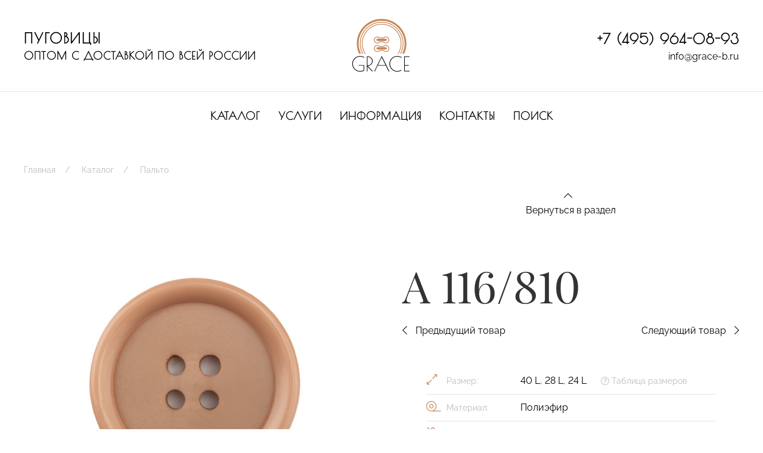

--- FILE ---
content_type: text/html; charset=utf-8
request_url: https://grace-b.ru/katalog/paljto/a-116-810/
body_size: 4880
content:
<!doctype html>
<html class="flips" lang="ru">
	<head>
		<meta charset="utf-8">
		<meta name="viewport" content="width=device-width, initial-scale=1.0">
		<!-- <meta name="application-name" content=""> -->
		
		
                <title>A 116/810</title>
        
        <link rel="icon" href="/site/assets/files/1090/grace1.svg" type="image/svg+xml">
        <link rel="mask-icon" href="/site/assets/files/1090/grace1.svg" color="#ffffff">
        <link rel="apple-touch-icon" sizes="180x180" href="/site/assets/files/1090/grace1.180x180.png">
        <link rel="manifest" href="/manifest.json">
        
        <meta name="msapplication-TileColor" content="#ffffff">
        <meta name="theme-color" content="#ffffff">
        
        <link rel="canonical" href="https://grace-b.ru/katalog/paljto/a-116-810/">
		<meta name="robots" content="all">

						<meta property="og:title" content="A 116/810">
				<meta property="og:image" content="/site/assets/files/2056/img_8070-2-ok-1.1200x600.jpg">		<meta property="og:locale" content="ru">
		<meta property="og:url" content="https://grace-b.ru/katalog/paljto/a-116-810/">

		<meta name="designer" content="https://flips.ru">
		<meta name="author" content="https://flips.ru">

		<link href="/site/templates/styles/fa5pro.css" rel="stylesheet">
		<link href="/site/templates/styles/theme.css" rel="stylesheet">
		<link href="/site/templates/styles/override.css" rel="stylesheet">
		
		<script src="/site/templates/scripts/jquery-3.6.0.min.js"></script>
        <script src="/site/templates/scripts/uikit.js"></script>
        <script src="/site/templates/scripts/uikit-icons.js"></script>
        <script src="/site/templates/scripts/custom.js"></script>

        
        <style>
        			</style>

				
		<!-- Yandex.Metrika counter -->
        <script type="text/javascript" >
           (function(m,e,t,r,i,k,a){m[i]=m[i]||function(){(m[i].a=m[i].a||[]).push(arguments)};
           m[i].l=1*new Date();k=e.createElement(t),a=e.getElementsByTagName(t)[0],k.async=1,k.src=r,a.parentNode.insertBefore(k,a)})
           (window, document, "script", "https://mc.yandex.ru/metrika/tag.js", "ym");
        
           ym(82634953, "init", {
                clickmap:true,
                trackLinks:true,
                accurateTrackBounce:true,
                webvisor:true
           });
        </script>
        <noscript><div><img src="https://mc.yandex.ru/watch/82634953" style="position:absolute; left:-9999px;" alt="" /></div></noscript>
        <!-- /Yandex.Metrika counter -->

        <script async type="text/javascript">
        (function ct_load_script() {
        var ct = document.createElement('script'); ct.type = 'text/javascript'; ct.async=true; ct.rel="preload";
        ct.src = document.location.protocol+'//cc.calltracking.ru/phone.1f0c1.12289.async.js?nc='+Math.floor(new Date().getTime()/300000);
        var s = document.getElementsByTagName('script')[0]; s.parentNode.insertBefore(ct, s);
        })();
        </script>

	</head>
	<body class="catalogue-page">

			
			<div class="wrapper">

			<header>

<div class="header-wrapper">


<div class="uk-container">
	<div class="uk-grid uk-grid-large header-grid" uk-grid>
		<div class="col uk-width-expand uk-flex uk-flex-middle uk-flex-center uk-flex-left@l uk-text-center uk-text-left@l">

			<blockquote>
				<p><strong>ПУГОВИЦЫ</strong><br />
ОПТОМ С ДОСТАВКОЙ ПО ВСЕЙ РОССИИ</p>			</blockquote>
			
		</div>
		<div class="col uk-text-center uk-text-right@l uk-width-auto@l">
			<a href="/" class="logo"><img src="/site/templates/images/gracea.svg" width="100"></a>
		</div>
		<div class="col uk-width-expand uk-flex uk-flex-middle uk-flex-center uk-flex-right@l uk-text-center uk-text-right@l ">

			<div>
			<p class="phonetop uk-margin-remove"><a href="tel:+74959640893" class="link-border">+7 (495) 964-08-93</a></p>
			<p class="uk-margin-remove"><a href="mailto:info@grace-b.ru" class="link-border">info@grace-b.ru</a></p>
			</div>

		</div>
	</div>
</div>

<nav class="uk-navbar-container uk-visible@l" uk-navbar uk-sticky>
    <div class="uk-navbar-center">
        <ul class="uk-navbar-nav">
        	        		 <li class=""><a href="/katalog/">Каталог</a></li>
        	        		 <li class=""><a href="/uslugi/">Услуги</a></li>
        	        		 <li class=""><a href="/informatciia/">Информация</a></li>
        	        		 <li class=""><a href="/kontakty/">Контакты</a></li>
        	        		 <li class=""><a href="/s/">Поиск</a></li>
        	        </ul>
    </div>
</nav>


<a href="#mobile-panel" id="mobile-menu" class="uk-hidden@l" uk-toggle><i class="fal fa-bars"></i></a>
<div id="mobile-panel" class="uk-modal-full" uk-modal>
    <div class="uk-modal-dialog uk-modal-body uk-text-center uk-flex uk-height-viewport">
        <button class="uk-modal-close-full" type="button" uk-close></button>
        <div class="uk-margin-auto-vertical uk-width-1-1">
            <div class="uk-child-width-1-1 uk-grid uk-grid-stack" uk-grid>
            	<div>

            	<div class="uk-margin-medium-bottom">
				<p class="phonetop uk-margin-remove"><a href="tel:+74959640893" class="link-border">+7 (495) 964-08-93</a></p>
				<p class="uk-margin-remove"><a href="mailto:info@grace-b.ru" class="link-border">info@grace-b.ru</a></p>
				</div>

            	<div class="uk-panel">

                <ul class="uk-nav uk-nav-primary uk-nav-center" uk-nav>
			        		        		<li class=""><a href="/katalog/">Каталог</a></li>
		        			        		<li class=""><a href="/uslugi/">Услуги</a></li>
		        			        		<li class=""><a href="/informatciia/">Информация</a></li>
		        			        		<li class=""><a href="/kontakty/">Контакты</a></li>
		        			        		<li class=""><a href="/s/">Поиск</a></li>
		        				    </ul>

				</div>

								<ul class="socials uk-child-width-auto uk-grid-small uk-flex-inline uk-margin-medium-top" uk-grid>
		            		            	<li><a href="https://t.me/Gracebutton" target="_blank"><i class="fa-telegram"></i></a></li>
		            		            	<li><a href="https://wa.me/79161512567" target="_blank"><i class="fa-whatsapp"></i></a></li>
		            		            	<li><a href="https://vk.com/club81775911" target="_blank"><i class="fa-vk"></i></a></li>
		            			    </ul>
				
				</div>

            </div>
        </div>
    </div>
</div>

</div>

</header>





<!-- TEMPLATE -->
<div class="uk-container uk-margin-bottom">
	<ul id="breadcrumbs" class="uk-breadcrumb"><li><a href=/>Главная</a></li><li><a href=/katalog/>Каталог</a></li><li><a href=/katalog/paljto/>Пальто</a></li></ul></div>
<div class="uk-container uk-container-large">
	<div class="uk-grid uk-grid-large" uk-grid>
		<div class="col uk-width-1-2@m">
			<div class="uk-panel uk-animation-slide-left">
				<div class="uk-h1 uk-hidden@m">A 116/810</div>
				<div class="uk-grid uk-child-width-1-2 uk-margin uk-hidden@m" uk-grid>
					<div class="col"><div class="">
													<a href="/katalog/paljto/9075-beige/"><i class="fal fa-chevron-left uk-margin-small-right"></i> Предыдущий товар</a>
											</div></div>
					<div class="col"><div class="uk-text-right">
													<a href="/katalog/paljto/ad-2955-1/"> Следующий товар <i class="fal fa-chevron-right uk-margin-small-left"></i></a>
											</div></div>
				</div>

				<ul id="observer" class="uk-switcher uk-grid uk-child-width-1-1" uk-lightbox>
				    						<li><a href="/site/assets/files/2056/img_8070-2-ok-1.1920x1920.jpg" class=""><img src="/site/assets/files/2056/img_8070-2-ok-1.1920x1920.jpg"></a></li>
											<li><a href="/site/assets/files/2056/img_0167.1920x1920.jpg" class=""><img src="/site/assets/files/2056/img_0167.1920x1920.jpg"></a></li>
											<li><a href="/site/assets/files/2056/img_9673.1920x1920.jpg" class=""><img src="/site/assets/files/2056/img_9673.1920x1920.jpg"></a></li>
											<li><a href="/site/assets/files/2056/img_2591-2-ok-1.1920x1920.jpg" class=""><img src="/site/assets/files/2056/img_2591-2-ok-1.1920x1920.jpg"></a></li>
									</ul>

				<ul class="uk-grid uk-grid-small uk-margin-top uk-thumbnav " uk-grid uk-switcher="connect: #observer">
											<li><a href="" class=""><img src="/site/assets/files/2056/img_8070-2-ok-1.121x121.jpg"></a></li>
											<li><a href="" class=""><img src="/site/assets/files/2056/img_0167.121x121.jpg"></a></li>
											<li><a href="" class=""><img src="/site/assets/files/2056/img_9673.121x121.jpg"></a></li>
											<li><a href="" class=""><img src="/site/assets/files/2056/img_2591-2-ok-1.121x121.jpg"></a></li>
									</ul>

				<div id="block-1861-1863" class="block block-basic uk-margin margin-top-notset margin-bottom-notset no-container   " uk-scrollspy="offset-top: -60; offset-left: 1; cls: uk-animation-slide-bottom-medium;" ><div class="uk-panel    uk-padding-notset  typo " ><p class="uk-text-meta">Из-за различий в освещении, реальный цвет пуговиц может отличаться от фото.</p></div></div>
			</div>
		</div>
		<div class="col uk-width-1-2@m">

			<div class=" uk-animation-slide-right">

			<div class="uk-grid" uk-grid>
				<div class="col uk-width-1-1">
					<div class="uk-text-center">
						<a href="/katalog/paljto/"><i class="fal fa-chevron-up uk-margin-small-right"></i><br>Вернуться в раздел</a>
					</div>
				</div>
			</div>

			<div class="uk-panel uk-margin-large-top">
				<h1 class="uk-visible@m">A 116/810</h1>
				<div class="uk-grid uk-child-width-1-2 uk-margin uk-visible@m" uk-grid>
					<div class="col"><div class="">
													<a href="/katalog/paljto/9075-beige/"><i class="fal fa-chevron-left uk-margin-small-right"></i> Предыдущий товар</a>
											</div></div>
					<div class="col"><div class="uk-text-right">
													<a href="/katalog/paljto/ad-2955-1/"> Следующий товар <i class="fal fa-chevron-right uk-margin-small-left"></i></a>
											</div></div>
				</div>
				<div class="uk-padding">
				<ul class="product-chars uk-list uk-list-divider">
				    
				    				    
					<li>
						<i class="fal fa-expand-alt"></i> <span class="uk-text-meta">Размер:</span>
									<a href="/katalog/?product_size%5B%5D=14">40 L</a>, 					<a href="/katalog/?product_size%5B%5D=9">28 L</a>, 					<a href="/katalog/?product_size%5B%5D=7">24 L</a>		                      
						<a href="/informatciia/tablitca-razmerov/#start" class="uk-text-meta uk-display-inline-block uk-margin-left" target="_blank"><i class="fal fa-question-circle"></i> Таблица размеров</a>
					</li>
					
					<li><i class="fal fa-tape"></i> <span class="uk-text-meta">Материал:</span> 			<a href="/katalog/?product_material%5B%5D=1">Полиэфир </a>		</li>
					<li><i class="fal fa-fill-drip"></i> <span class="uk-text-meta">Цвет:</span> 			<a href="/katalog/?product_color%5B%5D=1961">Бежевый </a>		</li>
					<li><i class="fal fa-draw-circle"></i> <span class="uk-text-meta">Прокольность:</span> <a href="">4-х</a></li>
					<li><i class="fal fa-blanket"></i> <span class="uk-text-meta">Поверхность:</span> <a href="">матовая</a></li>
					<li><i class="fal fa-truck"></i> <span class="uk-text-meta">Доставка:</span> <a href="/informatciia/dostavka/#start" target="_blank">узнать условия</a></li>
				</ul>
				</div>

				<div>
					
					<div class="uk-grid" uk-grid>
						<div class="col product-contact uk-width-auto">
							<p>Звоните<br>
							<a href="tel:+74959640893" class="uk-h3">+7 (495) 964-08-93</a>
							</p>
						</div>
						<div class="col product-form uk-width-expand">
							<p class="uk-margin-top">
							<a href="#modal-1767" class="uk-button uk-button-primary" uk-toggle>Оставьте заявку</a>
							</p>
						</div>
					</div>
					<div id="block-1769-1866" class="block block-basic uk-margin margin-top-notset margin-bottom-notset no-container   " uk-scrollspy="offset-top: -60; offset-left: 1; cls: uk-animation-slide-bottom-medium;" ><div class="uk-panel    uk-padding-notset  typo " ><p class="uk-text-meta">Обращаем Ваше внимание на то, что в нашем онлайн-каталоге представлены далеко не все виды пуговиц. Если Вы не нашли нужный Вам товар или у Вас есть какие-либо особенные пожелания - будем рады Вам помочь.</p></div></div>				</div>
			</div>

			</div>
		</div>
	</div>

	
</div>

<div id="modal-1767" class="modal-notset" uk-modal><div class="uk-modal-dialog uk-modal-body background-notset"><button class="uk-modal-close-default" type="button" uk-close></button><div id="block-1767-1869" class="block block-basic uk-margin margin-top-notset margin-bottom-notset no-container   "  ><div class="uk-panel    uk-padding-notset  typo " ><h2>Заказ товара</h2>

<p>Напишите нам и мы свяжемся с вами в самое ближайшее время!</p></div></div><div id="block-1767-1872" class="block block-insertform uk-margin margin-top-notset margin-bottom-notset no-container   "  ><div class="uk-panel    uk-padding-notset  typo " >
<!-- ProcessWire Form Builder - Copyright 2021 by Ryan Cramer Design, LLC -->
<iframe src='/form-builder/order/?page_id=2056&amp;what_page=A+116%2F810&amp;what_url=https%3A%2F%2Fgrace-b.ru%2Fkatalog%2Fpaljto%2Fa-116-810%2F&amp;form_agreement=1711&amp;translation_page=1&amp;allow_edit=0&amp;light_pass=' id='FormBuilderViewport_order' class='FormBuilderViewport' data-form='order' title='order' frameborder='0' allowTransparency='true' style='width: 100%; height: 900px;'></iframe></div></div></div></div>			<footer>
<div class="footer-wrapper">

<div id="contact" class="contact block">
	<div class="uk-container uk-container-expand-left">
		<div class="uk-grid uk-grid-large" uk-grid>
			<div class="col uk-width-2-5 uk-visible@l">
				<div class="pad uk-panel">
					<div><img src="/site/templates/images/contacts2.jpg"></div>
				</div>
			</div>
			<div class="col uk-width-expand uk-text-center uk-text-left@s">
				<div class="pad uk-panel">
					<h2 class="uk-margin-xlarge-top">Контакты</h2>

					<div class="uk-grid" uk-grid uk-scrollspy="cls: uk-animation-slide-right; offset-top: -76; offset-left:1;">
						<div class="uk-width-1-6 uk-width-1-5@l uk-visible@s"></div>
						<div class="uk-width-5-6@s uk-width-4-5@l">
							<p class="phone"><a href="tel:+74959640893" class="link-border">+7 (495) 964-08-93</a></p>
						</div>
					</div>

					<div class="uk-grid uk-grid-divider" uk-grid uk-scrollspy="cls: uk-animation-slide-right; offset-top: -76; offset-left:1;">
						<div class="uk-width-1-6 uk-width-1-5@l uk-visible@s">
							<div class="uk-text-meta uk-position-bottom uk-margin-large-bottom uk-text-right uk-visible@l"><a href="https://flips.ru" target="_blank">Разработка сайта Flips.ru</a></div>
						</div>
						<div class="uk-width-5-6@s uk-width-4-5@l uk-margin-medium-bottom">

							<div class="uk-grid uk-child-width-1-2@m" uk-grid>
								<div class="">
									<p>107023, г. Москва,<br />
ул. Буженинова, д.16</p>									<p style="margin-top: -20px;"><a href="/kontakty/">— Как добраться?</a></p>

									<p><a href="mailto:info@grace-b.ru">info@grace-b.ru</a></p>

																		<ul class="socials uk-child-width-auto uk-grid-small uk-flex-inline" uk-grid>
							            							            	<li><a href="https://t.me/Gracebutton" target="_blank"><i class="fa-telegram"></i></a></li>
							            							            	<li><a href="https://wa.me/79161512567" target="_blank"><i class="fa-whatsapp"></i></a></li>
							            							            	<li><a href="https://vk.com/club81775911" target="_blank"><i class="fa-vk"></i></a></li>
							            								    </ul>
																	</div>
								<div class="">
									<div class="uk-margin-remove-top">
										<a href="#modal-1714" class="uk-button uk-button-secondary uk-box-shadow-large" style="" uk-toggle>Свяжитесь с нами</a>
										
									</div>
								</div>
							</div>
							<p class="uk-margin-medium-top uk-text-meta" style="">© 2023 Компания «Grace». Все права защищены.</p>
							<p class="uk-hidden@l uk-text-meta"><a href="https://flips.ru" target="_blank">Разработка сайта Flips.ru</a></p>
						</div>
					</div>
					
				</div>
			</div>
		</div>
	</div>
</div>

</div>

</footer>

<div id="modal-1714" class="uk-flex-top" uk-modal><div class="uk-modal-dialog uk-modal-body background-notset"><button class="uk-modal-close-default" type="button" uk-close></button><div id="block-1714-1724" class="block block-basic uk-margin margin-top-notset margin-bottom-notset no-container   "  ><div class="uk-panel    uk-padding-notset  typo " ><h2>Обратная связь</h2>

<p>Напишите нам и мы свяжемся с вами в самое ближайшее время!</p></div></div><div id="block-1714-1806" class="block block-insertform uk-margin margin-top-notset margin-bottom-notset no-container   "  ><div class="uk-panel    uk-padding-notset  typo " >
<!-- ProcessWire Form Builder - Copyright 2021 by Ryan Cramer Design, LLC -->
<iframe src='/form-builder/contact_us/?page_id=2056&amp;what_page=A+116%2F810&amp;what_url=https%3A%2F%2Fgrace-b.ru%2Fkatalog%2Fpaljto%2Fa-116-810%2F&amp;form_agreement=1711&amp;translation_page=1&amp;allow_edit=0&amp;light_pass=' id='FormBuilderViewport_contact_us' class='FormBuilderViewport' data-form='contact_us' title='contact_us' frameborder='0' allowTransparency='true' style='width: 100%; height: 900px;'></iframe></div></div></div></div>
			</div>

						
			<script>
			    $('#FormBuilderViewport_order').on('load', function (){
			        var iframe_order = $('#FormBuilderViewport_order').contents();
			        iframe_order.find("#FormBuilder_order").submit(function(){
			            ym(82634953,'reachGoal','form');
			        });});
			        
			    $('#FormBuilderViewport_contact_us').on('load', function (){
			        var iframe_contact_us = $('#FormBuilderViewport_contact_us').contents();
			        iframe_contact_us.find("#FormBuilder_contact_us").submit(function(){
			            ym(82634953,'reachGoal','form');
			        });});
			</script>

	</body>
</html>

--- FILE ---
content_type: text/html; charset=utf-8
request_url: https://grace-b.ru/form-builder/order/?page_id=2056&what_page=A+116%2F810&what_url=https%3A%2F%2Fgrace-b.ru%2Fkatalog%2Fpaljto%2Fa-116-810%2F&form_agreement=1711&translation_page=1&allow_edit=0&light_pass=
body_size: 1819
content:
<!DOCTYPE html>
<html class="formframe ">
<head>
  <meta http-equiv="content-type" content="text/html; charset=utf-8"/>
  <meta name="robots" content="noindex, nofollow"/>
  <meta name="viewport" content="width=device-width, initial-scale=1"/>
  <meta http-equiv="X-UA-Compatible" content="IE=edge,chrome=1"/>
  <title>Конструктор форм</title>
	<link href="/site/templates/styles/fa5pro.css" rel="stylesheet"><link href="/site/templates/styles/forms.css" rel="stylesheet"><link href="/site/templates/styles/override.css" rel="stylesheet"><script type='text/javascript'>var _pwfb={config:{"debug":false,"urls":{"root":"\/"}}};if(typeof ProcessWire=='undefined'){ProcessWire=_pwfb;}else{for(var _pwfbkey in _pwfb.config) ProcessWire.config[_pwfbkey]=_pwfb.config[_pwfbkey];}if(typeof config=='undefined') var config=ProcessWire.config;_pwfb=null;</script>
	<script type='text/javascript' src='/wire/modules/Jquery/JqueryCore/dev/JqueryCore.js'></script>
	<script type='text/javascript' src='/site/modules/FieldtypePageContextData/FieldtypePageContextData.js'></script>
	<script type='text/javascript' src='/site/modules/CkeditorTweaks/assets/js/typograf.js'></script>
	<script type='text/javascript' src='/wire/templates-admin/scripts/inputfields.js'></script>
	<script type='text/javascript' src='/site/modules/FormBuilder/form-builder.js'></script>
  <script src="/site/templates/scripts/jquery-3.6.0.min.js"></script>
  <script src="/site/templates/scripts/uikit.js"></script>
  <script src="/site/templates/scripts/uikit-icons.js"></script>
  <script src="/site/templates/scripts/custom.js"></script>
</head>
<body class="flips-form">

<div id="content" class="">
	<div class='FormBuilder FormBuilder-order FormBuilder-10'>

<!-- ProcessWire Form Builder - Copyright 2021 by Ryan Cramer Design, LLC -->
<form id="FormBuilder_order" class="FormBuilderFrameworkUikit3Flips FormBuilder InputfieldNoFocus InputfieldFormWidths InputfieldFormNoHeights InputfieldForm" name="order" method="post" action="./" data-colspacing="0"><div class='Inputfields'><div class='Inputfield Inputfield_imia InputfieldText InputfieldStateRequired' id='wrap_Inputfield_imia'><label class='InputfieldHeader uk-form-label' for='Inputfield_imia'>Имя</label><div class='InputfieldContent uk-form-controls '><input id="Inputfield_imia" class="required uk-input InputfieldMaxWidth" name="imia" type="text" maxlength="2048" required="required" /></div></div><div class='Inputfield Inputfield_email InputfieldEmail' id='wrap_Inputfield-'><label class='InputfieldHeader uk-form-label' for='Inputfield_email'>E-Mail</label><div class='InputfieldContent uk-form-controls '><input id="Inputfield_email" name="email" class="uk-input InputfieldMaxWidth" type="email" maxlength="250" /></div></div><div class='Inputfield Inputfield_e_mail InputfieldEmail InputfieldStateRequired' id='wrap_Inputfield_e_mail'><label class='InputfieldHeader uk-form-label' for='Inputfield_e_mail'>E-mail</label><div class='InputfieldContent uk-form-controls '><input id="Inputfield_e_mail" name="e_mail" class="required uk-input InputfieldMaxWidth" type="email" maxlength="250" required="required" /></div></div><div class='Inputfield Inputfield_telefon InputfieldText' id='wrap_Inputfield_telefon'><label class='InputfieldHeader uk-form-label' for='Inputfield_telefon'>Телефон</label><div class='InputfieldContent uk-form-controls '><input id="Inputfield_telefon" class="uk-input InputfieldMaxWidth" name="telefon" type="text" maxlength="2048" /></div></div><div class='Inputfield Inputfield_soobshchenie InputfieldTextarea' id='wrap_Inputfield_soobshchenie'><label class='InputfieldHeader uk-form-label' for='Inputfield_soobshchenie'>Сообщение</label><div class='InputfieldContent uk-form-controls '><textarea id="Inputfield_soobshchenie" class="uk-textarea InputfieldMaxWidth" name="soobshchenie" rows="5"></textarea></div></div><div class='Inputfield Inputfield_agreement InputfieldCheckbox InputfieldStateRequired' id='wrap_Inputfield_agreement'><label class='InputfieldHeader InputfieldHeaderHidden'><span>agreement</span></label><div class='InputfieldContent uk-form-controls  uk-form-controls-text'><label><input type='checkbox' id="Inputfield_agreement" class="required uk-checkbox" name="agreement" value="1" /><span class='pw-no-select'>agreement</span></label></div></div><div class='Inputfield Inputfield_what_page InputfieldText' id='wrap_Inputfield_what_page'><label class='InputfieldHeader uk-form-label' for='Inputfield_what_page'>Страница отправки</label><div class='InputfieldContent uk-form-controls '><input id="Inputfield_what_page" class="uk-input InputfieldMaxWidth" name="what_page" value="A 116/810 (2056)" type="text" maxlength="2048" /></div></div><div class='Inputfield Inputfield_what_url InputfieldURL' id='wrap_Inputfield_what_url'><label class='InputfieldHeader uk-form-label' for='Inputfield_what_url'>URL отправки</label><div class='InputfieldContent uk-form-controls '><input id="Inputfield_what_url" class="uk-input InputfieldMaxWidth" name="what_url" value="https://grace-b.ru/katalog/paljto/a-116-810/" type="text" maxlength="1024" /></div></div><div class='Inputfield Inputfield_order_submit InputfieldSubmit' id='wrap_order_submit'><div class='InputfieldContent uk-form-controls '><button type='submit' name='order_submit' value='Отправить' class=''>Отправить</button></div></div></div><input type='hidden' name='TOKEN1515723425X1769319859' value='VPE1AkcKP4/.s4Y1H4oD0qsNJNnoZFjN' class='_post_token' /><input type='hidden' name='_submitKey' value='9:order:Yg6eCxx6t6eMRE2x1oCnxa6G:3202374' /></form>
</div><!--/.FormBuilder-->	</div>

<script type="text/javascript">
    $("#wrap_Inputfield_agreement .InputfieldContent .pw-no-select").empty().append("Я согласен на<a class=\"\" href=\"/informatciia/\" target=\"_blank\"> обработку персональных данных</a>");
</script>

</body>
</html>

--- FILE ---
content_type: text/html; charset=utf-8
request_url: https://grace-b.ru/form-builder/contact_us/?page_id=2056&what_page=A+116%2F810&what_url=https%3A%2F%2Fgrace-b.ru%2Fkatalog%2Fpaljto%2Fa-116-810%2F&form_agreement=1711&translation_page=1&allow_edit=0&light_pass=
body_size: 1854
content:
<!DOCTYPE html>
<html class="formframe ">
<head>
  <meta http-equiv="content-type" content="text/html; charset=utf-8"/>
  <meta name="robots" content="noindex, nofollow"/>
  <meta name="viewport" content="width=device-width, initial-scale=1"/>
  <meta http-equiv="X-UA-Compatible" content="IE=edge,chrome=1"/>
  <title>Конструктор форм</title>
	<link href="/site/templates/styles/fa5pro.css" rel="stylesheet"><link href="/site/templates/styles/forms.css" rel="stylesheet"><link href="/site/templates/styles/override.css" rel="stylesheet"><script type='text/javascript'>var _pwfb={config:{"debug":false,"urls":{"root":"\/"}}};if(typeof ProcessWire=='undefined'){ProcessWire=_pwfb;}else{for(var _pwfbkey in _pwfb.config) ProcessWire.config[_pwfbkey]=_pwfb.config[_pwfbkey];}if(typeof config=='undefined') var config=ProcessWire.config;_pwfb=null;</script>
	<script type='text/javascript' src='/wire/modules/Jquery/JqueryCore/dev/JqueryCore.js'></script>
	<script type='text/javascript' src='/site/modules/FieldtypePageContextData/FieldtypePageContextData.js'></script>
	<script type='text/javascript' src='/site/modules/CkeditorTweaks/assets/js/typograf.js'></script>
	<script type='text/javascript' src='/site/modules/FormBuilder/frameworks/uikit3/js/uikit.min.js'></script>
	<script type='text/javascript' src='/site/modules/FormBuilder/frameworks/uikit3/js/uikit-icons.min.js'></script>
	<script type='text/javascript' src='/wire/templates-admin/scripts/inputfields.js'></script>
	<script type='text/javascript' src='/site/modules/FormBuilder/form-builder.js'></script>
  <script src="/site/templates/scripts/jquery-3.6.0.min.js"></script>
  <script src="/site/templates/scripts/uikit.js"></script>
  <script src="/site/templates/scripts/uikit-icons.js"></script>
  <script src="/site/templates/scripts/custom.js"></script>
</head>
<body class="flips-form">

<div id="content" class="">
	<div class='FormBuilder FormBuilder-contact_us FormBuilder-9'>

<!-- ProcessWire Form Builder - Copyright 2021 by Ryan Cramer Design, LLC -->
<form id="FormBuilder_contact_us" class="FormBuilderFrameworkUikit3 FormBuilder InputfieldNoFocus InputfieldFormWidths InputfieldFormNoHeights uk-form-stacked InputfieldForm" name="contact_us" method="post" action="./" data-colspacing="0"><div class='Inputfields'><div class='Inputfield Inputfield_imia InputfieldText InputfieldStateRequired' id='wrap_Inputfield_imia'><label class='InputfieldHeader uk-form-label' for='Inputfield_imia'>Имя</label><div class='InputfieldContent uk-form-controls '><input id="Inputfield_imia" class="required uk-input InputfieldMaxWidth" name="imia" type="text" maxlength="2048" required="required" /></div></div><div class='Inputfield Inputfield_email InputfieldEmail' id='wrap_Inputfield-'><label class='InputfieldHeader uk-form-label' for='Inputfield_email'>E-Mail</label><div class='InputfieldContent uk-form-controls '><input id="Inputfield_email" name="email" class="uk-input InputfieldMaxWidth" type="email" maxlength="250" /></div></div><div class='Inputfield Inputfield_e_mail InputfieldEmail' id='wrap_Inputfield_e_mail'><label class='InputfieldHeader uk-form-label' for='Inputfield_e_mail'>E-mail</label><div class='InputfieldContent uk-form-controls '><input id="Inputfield_e_mail" name="e_mail" class="uk-input InputfieldMaxWidth" type="email" maxlength="250" /></div></div><div class='Inputfield Inputfield_telefon InputfieldText InputfieldStateRequired' id='wrap_Inputfield_telefon'><label class='InputfieldHeader uk-form-label' for='Inputfield_telefon'>Телефон</label><div class='InputfieldContent uk-form-controls '><input id="Inputfield_telefon" class="required uk-input InputfieldMaxWidth" name="telefon" type="text" maxlength="2048" /></div></div><div class='Inputfield Inputfield_soobshchenie InputfieldTextarea' id='wrap_Inputfield_soobshchenie'><label class='InputfieldHeader uk-form-label' for='Inputfield_soobshchenie'>Сообщение</label><div class='InputfieldContent uk-form-controls '><textarea id="Inputfield_soobshchenie" class="uk-textarea InputfieldMaxWidth" name="soobshchenie" rows="5"></textarea></div></div><div class='Inputfield Inputfield_agreement InputfieldCheckbox InputfieldStateRequired' id='wrap_Inputfield_agreement'><label class='InputfieldHeader InputfieldHeaderHidden'><span>agreement</span></label><div class='InputfieldContent uk-form-controls  uk-form-controls-text'><label><input type='checkbox' id="Inputfield_agreement" class="required uk-checkbox" name="agreement" value="1" /><span class='pw-no-select'>agreement</span></label></div></div><div class='Inputfield Inputfield_what_page InputfieldText' id='wrap_Inputfield_what_page'><label class='InputfieldHeader uk-form-label' for='Inputfield_what_page'>Страница отправки</label><div class='InputfieldContent uk-form-controls '><input id="Inputfield_what_page" class="uk-input InputfieldMaxWidth" name="what_page" value="A 116/810 (2056)" type="text" maxlength="2048" /></div></div><div class='Inputfield Inputfield_what_url InputfieldURL' id='wrap_Inputfield_what_url'><label class='InputfieldHeader uk-form-label' for='Inputfield_what_url'>URL отправки</label><div class='InputfieldContent uk-form-controls '><input id="Inputfield_what_url" class="uk-input InputfieldMaxWidth" name="what_url" value="https://grace-b.ru/katalog/paljto/a-116-810/" type="text" maxlength="1024" /></div></div><div class='Inputfield Inputfield_contact_us_submit InputfieldSubmit' id='wrap_contact_us_submit'><div class='InputfieldContent uk-form-controls '><button type='submit' name='contact_us_submit' value='Отправить' class='uk-button uk-button-primary'>Отправить</button></div></div></div><input type='hidden' name='TOKEN1515723425X1769319859' value='VPE1AkcKP4/.s4Y1H4oD0qsNJNnoZFjN' class='_post_token' /><input type='hidden' name='_submitKey' value='9:contact_us:RVvroRn8t5DwA0JhSBBd0E4qTT:3269871' /></form>
</div><!--/.FormBuilder-->	</div>

<script type="text/javascript">
    $("#wrap_Inputfield_agreement .InputfieldContent .pw-no-select").empty().append("Я согласен на<a class=\"\" href=\"/informatciia/\" target=\"_blank\"> обработку персональных данных</a>");
</script>

</body>
</html>

--- FILE ---
content_type: text/css
request_url: https://grace-b.ru/site/templates/styles/forms.css
body_size: 26672
content:
/* ========================================================================
   Component: Base
 ========================================================================== */
/*
 * 1. Set `font-size` to support `rem` units
 *    Not using `font` property because a leading hyphen (e.g. -apple-system) causes the font to break in IE11 and Edge
 * 2. Prevent adjustments of font size after orientation changes in iOS.
 * 3. Style
 */
html {
  /* 1 */
  font-family: 'Raleway', BlinkMacSystemFont, "Segoe UI", Roboto, "Helvetica Neue", Arial, "Noto Sans", sans-serif, "Font Awesome 5 Pro", "Font Awesome 5 Brands", "Apple Color Emoji", "Segoe UI Emoji", "Segoe UI Symbol", "Noto Color Emoji";
  font-size: 16px;
  font-weight: normal;
  line-height: 1.5;
  /* 2 */
  -webkit-text-size-adjust: 100%;
  /* 3 */
  background: #fff;
  color: #666;
}
/*
 * Remove the margin in all browsers.
 */
body {
  margin: 0;
}
/* Links
 ========================================================================== */
/*
 * Style
 */
a,
.uk-link {
  color: #000;
  text-decoration: none;
  cursor: pointer;
}
a:hover,
.uk-link:hover,
.uk-link-toggle:hover .uk-link {
  color: #C78555;
  text-decoration: none;
}
/* Text-level semantics
 ========================================================================== */
/*
 * 1. Add the correct text decoration in Edge.
 * 2. The shorthand declaration `underline dotted` is not supported in Safari.
 */
abbr[title] {
  /* 1 */
  -webkit-text-decoration: underline dotted;
          text-decoration: underline dotted;
  /* 2 */
  -webkit-text-decoration-style: dotted;
}
/*
 * Add the correct font weight in Chrome, Edge, and Safari.
 */
b,
strong {
  font-weight: bolder;
}
/*
 * 1. Consolas has a better baseline in running text compared to `Courier`
 * 2. Correct the odd `em` font sizing in all browsers.
 * 3. Style
 */
:not(pre) > code,
:not(pre) > kbd,
:not(pre) > samp {
  /* 1 */
  font-family: Consolas, monaco, monospace;
  /* 2 */
  font-size: 0.875rem;
  /* 3 */
  color: #f0506e;
  white-space: nowrap;
  padding: 2px 6px;
  background: #f8f8f8;
}
/*
 * Emphasize
 */
em {
  color: #f0506e;
}
/*
 * Insert
 */
ins {
  background: #ffd;
  color: #666;
  text-decoration: none;
}
/*
 * Mark
 */
mark {
  background: #ffd;
  color: #666;
}
/*
 * Quote
 */
q {
  font-style: italic;
}
/*
 * Add the correct font size in all browsers.
 */
small {
  font-size: 80%;
}
/*
 * Prevents `sub` and `sup` affecting `line-height` in all browsers.
 */
sub,
sup {
  font-size: 75%;
  line-height: 0;
  position: relative;
  vertical-align: baseline;
}
sup {
  top: -0.5em;
}
sub {
  bottom: -0.25em;
}
/* Embedded content
 ========================================================================== */
/*
 * Remove the gap between embedded content and the bottom of their containers.
 */
audio,
canvas,
iframe,
img,
svg,
video {
  vertical-align: middle;
}
/*
 * 1. Add responsiveness.
 * 2. Auto-scale the height. Only needed if `height` attribute is present.
 * 3. Corrects responsive `max-width` behavior if padding and border are used.
 * 4. Exclude SVGs for IE11 because they don't preserve their aspect ratio.
 */
canvas,
img,
video {
  /* 1 */
  max-width: 100%;
  /* 2 */
  height: auto;
  /* 3 */
  -webkit-box-sizing: border-box;
          box-sizing: border-box;
}
/* 4 */
@supports (display: block) {
  svg {
    max-width: 100%;
    height: auto;
    -webkit-box-sizing: border-box;
            box-sizing: border-box;
  }
}
/*
 * Hide the overflow in IE.
 */
svg:not(:root) {
  overflow: hidden;
}
/*
 * 1. Fix lazy loading images if parent element is set to `display: inline` and has `overflow: hidden`.
 * 2. Hide `alt` text for lazy loading images.
 * Note: Selector for background while loading img[data-src*='.jpg'][src*='data:image'] { background: grey; }
 */
img:not([src]) {
  /* 1 */
  min-width: 1px;
  /* 2 */
  visibility: hidden;
}
/*
 * Iframe
 * Remove border in all browsers
 */
iframe {
  border: 0;
}
/* Block elements
 ========================================================================== */
/*
 * Margins
 */
p,
ul,
ol,
dl,
pre,
address,
fieldset,
figure {
  margin: 0 0 20px 0;
}
/* Add margin if adjacent element */
* + p,
* + ul,
* + ol,
* + dl,
* + pre,
* + address,
* + fieldset,
* + figure {
  margin-top: 20px;
}
/* Headings
 ========================================================================== */
h1,
.uk-h1,
h2,
.uk-h2,
h3,
.uk-h3,
h4,
.uk-h4,
h5,
.uk-h5,
h6,
.uk-h6,
.uk-heading-small,
.uk-heading-medium,
.uk-heading-large,
.uk-heading-xlarge,
.uk-heading-2xlarge {
  margin: 0 0 20px 0;
  font-family: 'Poiret', BlinkMacSystemFont, "Segoe UI", "Helvetica Neue", Arial, "Noto Sans", sans-serif, "Font Awesome 5 Pro", "Font Awesome 5 Brands", "Apple Color Emoji", "Segoe UI Emoji", "Segoe UI Symbol", "Noto Color Emoji";
  font-weight: normal;
  color: #000;
  text-transform: none;
}
/* Add margin if adjacent element */
* + h1,
* + .uk-h1,
* + h2,
* + .uk-h2,
* + h3,
* + .uk-h3,
* + h4,
* + .uk-h4,
* + h5,
* + .uk-h5,
* + h6,
* + .uk-h6,
* + .uk-heading-small,
* + .uk-heading-medium,
* + .uk-heading-large,
* + .uk-heading-xlarge,
* + .uk-heading-2xlarge {
  margin-top: 40px;
}
/*
 * Sizes
 */
h1,
.uk-h1 {
  font-size: 3.2rem;
  line-height: 1.2;
  font-family: 'PlayfairDisplay', BlinkMacSystemFont, "Segoe UI", "Helvetica Neue", Arial, "Noto Sans", sans-serif, "Font Awesome 5 Pro", "Font Awesome 5 Brands", "Apple Color Emoji", "Segoe UI Emoji", "Segoe UI Symbol", "Noto Color Emoji";
  color: #333;
}
h2,
.uk-h2 {
  font-size: 2.625rem;
  line-height: 1.2;
  text-transform: uppercase;
}
h3,
.uk-h3 {
  font-size: 2.2rem;
  line-height: 1.2;
}
h4,
.uk-h4 {
  font-size: 1.25rem;
  line-height: 1.4;
  font-weight: bold;
}
h5,
.uk-h5 {
  font-size: 16px;
  line-height: 1.4;
}
h6,
.uk-h6 {
  font-size: 0.875rem;
  line-height: 1.4;
}
/* Tablet landscape and bigger */
@media (min-width: 960px) {
  h1,
  .uk-h1 {
    font-size: 74px;
  }
  h2,
  .uk-h2 {
    font-size: 3.2rem;
  }
}
/* Lists
 ========================================================================== */
ul,
ol {
  padding-left: 30px;
}
/*
 * Reset margin for nested lists
 */
ul > li > ul,
ul > li > ol,
ol > li > ol,
ol > li > ul {
  margin: 0;
}
/* Description lists
 ========================================================================== */
dt {
  font-weight: bold;
}
dd {
  margin-left: 0;
}
/* Horizontal rules
 ========================================================================== */
/*
 * 1. Show the overflow in Chrome, Edge and IE.
 * 2. Add the correct text-align in Edge and IE.
 * 3. Style
 */
hr,
.uk-hr {
  /* 1 */
  overflow: visible;
  /* 2 */
  text-align: inherit;
  /* 3 */
  margin: 0 0 20px 0;
  border: 0;
  border-top: 1px solid #e5e5e5;
}
/* Add margin if adjacent element */
* + hr,
* + .uk-hr {
  margin-top: 20px;
}
/* Address
 ========================================================================== */
address {
  font-style: normal;
}
/* Blockquotes
 ========================================================================== */
blockquote {
  margin: 0 0 20px 0;
  font-size: 1.25rem;
  line-height: 1.5;
  font-style: normal;
  color: #000;
}
/* Add margin if adjacent element */
* + blockquote {
  margin-top: 20px;
}
/*
 * Content
 */
blockquote p:last-of-type {
  margin-bottom: 0;
}
blockquote footer {
  margin-top: 10px;
  font-size: 0.875rem;
  line-height: 1.5;
  color: #666;
}
blockquote footer::before {
  content: "— ";
}
/* Preformatted text
 ========================================================================== */
/*
 * 1. Contain overflow in all browsers.
 */
pre {
  font: 0.875rem / 1.5 Consolas, monaco, monospace;
  color: #666;
  -moz-tab-size: 4;
  -o-tab-size: 4;
     tab-size: 4;
  /* 1 */
  overflow: auto;
  padding: 10px;
  border: 1px solid #e5e5e5;
  border-radius: 3px;
  background: #fff;
}
pre code {
  font-family: Consolas, monaco, monospace;
}
/* Focus
 ========================================================================== */
/*
 * Safari doesn't support `:focus-visible` yet. It also doesn't set focus if clicking a button or anchor.
 * 1. Fallback: Remove `:focus` for a negative tabindexes.
 * 2. Fallback: Set `:focus` style but not for negative tabindexes.
 * 3. Fallback: Remove `:focus` style for browsers which support `:focus-visible`.
 * 4. Set `:focus-visible` style for browsers which support it.
 */
/* 1 */
:focus {
  outline: none;
}
/* 2 */
:focus:not([tabindex^='-']) {
  outline: 2px dotted #000;
  outline-offset: 1px;
}
/* 3 */
:focus:not(:focus-visible) {
  outline: none;
}
/* 4 */
:focus-visible {
  outline: 2px dotted #000;
}
/* Selection pseudo-element
 ========================================================================== */
::-moz-selection {
  background: #39f;
  color: #fff;
  text-shadow: none;
}
::selection {
  background: #39f;
  color: #fff;
  text-shadow: none;
}
/* HTML5 elements
 ========================================================================== */
/*
 * 1. Add the correct display in Edge, IE 10+, and Firefox.
 * 2. Add the correct display in IE.
 */
details,
main {
  /* 2 */
  display: block;
}
/*
 * Add the correct display in all browsers.
 */
summary {
  display: list-item;
}
/*
 * Add the correct display in IE.
 */
template {
  display: none;
}
/* Pass media breakpoints to JS
 ========================================================================== */
/*
 * Breakpoints
 */
.uk-breakpoint-s::before {
  content: '640px';
}
.uk-breakpoint-m::before {
  content: '960px';
}
.uk-breakpoint-l::before {
  content: '1200px';
}
.uk-breakpoint-xl::before {
  content: '1600px';
}
:root {
  --uk-breakpoint-s: 640px;
  --uk-breakpoint-m: 960px;
  --uk-breakpoint-l: 1200px;
  --uk-breakpoint-xl: 1600px;
}
/* ========================================================================
   Component: Link
 ========================================================================== */
/* Muted
 ========================================================================== */
a.uk-link-muted,
.uk-link-muted a {
  color: #bbb;
}
a.uk-link-muted:hover,
.uk-link-muted a:hover,
.uk-link-toggle:hover .uk-link-muted {
  color: #666;
}
/* Text
 ========================================================================== */
a.uk-link-text,
.uk-link-text a {
  color: inherit;
}
a.uk-link-text:hover,
.uk-link-text a:hover,
.uk-link-toggle:hover .uk-link-text {
  color: #bbb;
}
/* Heading
 ========================================================================== */
a.uk-link-heading,
.uk-link-heading a {
  color: inherit;
}
a.uk-link-heading:hover,
.uk-link-heading a:hover,
.uk-link-toggle:hover .uk-link-heading {
  color: #C78555;
  text-decoration: none;
}
/* Reset
 ========================================================================== */
/*
 * `!important` needed to override inverse component
 */
a.uk-link-reset,
.uk-link-reset a {
  color: inherit !important;
  text-decoration: none !important;
}
/* Toggle
 ========================================================================== */
.uk-link-toggle {
  color: inherit !important;
  text-decoration: none !important;
}
/* ========================================================================
   Component: Heading
 ========================================================================== */
.uk-heading-small {
  font-size: 2.6rem;
  line-height: 1.2;
}
.uk-heading-medium {
  font-size: 2.8875rem;
  line-height: 1.1;
}
.uk-heading-large {
  font-size: 3.4rem;
  line-height: 1.1;
}
.uk-heading-xlarge {
  font-size: 4rem;
  line-height: 1;
}
.uk-heading-2xlarge {
  font-size: 6rem;
  line-height: 0.6;
  margin-bottom: 50px;
}
/* Tablet Landscape and bigger */
@media (min-width: 960px) {
  .uk-heading-small {
    font-size: 3.25rem;
  }
  .uk-heading-medium {
    font-size: 3.5rem;
  }
  .uk-heading-large {
    font-size: 4rem;
  }
  .uk-heading-xlarge {
    font-size: 6rem;
  }
  .uk-heading-2xlarge {
    font-size: 8rem;
  }
}
/* Laptop and bigger */
@media (min-width: 1200px) {
  .uk-heading-medium {
    font-size: 4rem;
  }
  .uk-heading-large {
    font-size: 6rem;
  }
  .uk-heading-xlarge {
    font-size: 8rem;
  }
  .uk-heading-2xlarge {
    font-size: 11rem;
  }
}
/* Primary
   Deprecated: Use `uk-heading-medium` instead
 ========================================================================== */
/* Tablet landscape and bigger */
/* Desktop and bigger */
/* Hero
   Deprecated: Use `uk-heading-xlarge` instead
 ========================================================================== */
/* Tablet landscape and bigger */
/* Desktop and bigger */
/* Divider
 ========================================================================== */
.uk-heading-divider {
  padding-bottom: calc(5px + 0.1em);
  border-bottom: calc(0.2px + 0.05em) solid #e5e5e5;
}
/* Bullet
 ========================================================================== */
.uk-heading-bullet {
  position: relative;
}
/*
 * 1. Using `inline-block` to make it work with text alignment
 * 2. Center vertically
 * 3. Style
 */
.uk-heading-bullet::before {
  content: "";
  /* 1 */
  display: inline-block;
  /* 2 */
  position: relative;
  top: calc(-0.1 * 1em);
  vertical-align: middle;
  /* 3 */
  height: calc(4px + 0.7em);
  margin-right: calc(5px + 0.2em);
  border-left: calc(5px + 0.1em) solid #e5e5e5;
}
/* Line
 ========================================================================== */
/*
 * Clip the child element
 */
.uk-heading-line {
  overflow: hidden;
}
/*
 * Extra markup is needed to make it work with text align
 */
.uk-heading-line > * {
  display: inline-block;
  position: relative;
}
/*
 * 1. Center vertically
 * 2. Make the element as large as possible. It's clipped by the container.
 * 3. Style
 */
.uk-heading-line > ::before,
.uk-heading-line > ::after {
  content: "";
  /* 1 */
  position: absolute;
  top: calc(50% - (calc(0.2px + 0.05em) / 2));
  /* 2 */
  width: 2000px;
  /* 3 */
  border-bottom: calc(0.2px + 0.05em) solid #e5e5e5;
}
.uk-heading-line > ::before {
  right: 100%;
  margin-right: calc(5px + 0.3em);
}
.uk-heading-line > ::after {
  left: 100%;
  margin-left: calc(5px + 0.3em);
}
/* ========================================================================
   Component: Divider
 ========================================================================== */
/*
 * 1. Reset default `hr`
 * 2. Set margin if a `div` is used for semantical reason
 */
[class*='uk-divider'] {
  /* 1 */
  border: none;
  /* 2 */
  margin-bottom: 20px;
}
/* Add margin if adjacent element */
* + [class*='uk-divider'] {
  margin-top: 20px;
}
/* Icon
 ========================================================================== */
.uk-divider-icon {
  position: relative;
  height: 20px;
  background-image: url("data:image/svg+xml;charset=UTF-8,%3Csvg%20width%3D%2220%22%20height%3D%2220%22%20viewBox%3D%220%200%2020%2020%22%20xmlns%3D%22http%3A%2F%2Fwww.w3.org%2F2000%2Fsvg%22%3E%0A%20%20%20%20%3Ccircle%20fill%3D%22none%22%20stroke%3D%22%23e5e5e5%22%20stroke-width%3D%222%22%20cx%3D%2210%22%20cy%3D%2210%22%20r%3D%227%22%20%2F%3E%0A%3C%2Fsvg%3E%0A");
  background-repeat: no-repeat;
  background-position: 50% 50%;
}
.uk-divider-icon::before,
.uk-divider-icon::after {
  content: "";
  position: absolute;
  top: 50%;
  max-width: calc(50% - (50px / 2));
  border-bottom: 1px solid #e5e5e5;
}
.uk-divider-icon::before {
  right: calc(50% + (50px / 2));
  width: 100%;
}
.uk-divider-icon::after {
  left: calc(50% + (50px / 2));
  width: 100%;
}
/* Small
 ========================================================================== */
/*
 * 1. Fix height because of `inline-block`
 * 2. Using ::after and inline-block to make `text-align` work
 */
/* 1 */
.uk-divider-small {
  line-height: 0;
}
/* 2 */
.uk-divider-small::after {
  content: "";
  display: inline-block;
  width: 100px;
  max-width: 100%;
  border-top: 1px solid #e5e5e5;
  vertical-align: top;
}
/* Vertical
 ========================================================================== */
.uk-divider-vertical {
  width: 1px;
  height: 100px;
  margin-left: auto;
  margin-right: auto;
  border-left: 1px solid #e5e5e5;
}
/* ========================================================================
   Component: List
 ========================================================================== */
.uk-list,
.flips .typo ul:not([class]),
.flips-admin .InputfieldCKEditorInline ul:not([class]),
ul.divider-list,
ul.icons-list,
ul.icons-list-large {
  padding: 0;
  list-style: none;
}
/*
 * Remove margin from the last-child
 */
.uk-list > * > :last-child,
.flips .typo ul:not([class]) > * > :last-child,
.flips-admin .InputfieldCKEditorInline ul:not([class]) > * > :last-child,
ul.divider-list > * > :last-child,
ul.icons-list > * > :last-child,
ul.icons-list-large > * > :last-child {
  margin-bottom: 0;
}
/*
 * Style
 */
.uk-list > :nth-child(n+2),
.uk-list > * > ul,
.flips .typo ul:not([class]) > :nth-child(n+2),
.flips .typo ul:not([class]) > * > ul,
.flips-admin .InputfieldCKEditorInline ul:not([class]) > :nth-child(n+2),
.flips-admin .InputfieldCKEditorInline ul:not([class]) > * > ul,
ul.divider-list > :nth-child(n+2),
ul.divider-list > * > ul,
ul.icons-list > :nth-child(n+2),
ul.icons-list > * > ul,
ul.icons-list-large > :nth-child(n+2),
ul.icons-list-large > * > ul {
  margin-top: 10px;
}
/* Marker modifiers
 * Moving `::marker` inside `::before` to style it differently
 * To style the `::marker` is currently only supported in Firefox and Safari
 ========================================================================== */
.uk-list-disc > *,
.uk-list-circle > *,
.uk-list-square > *,
.uk-list-decimal > *,
.uk-list-hyphen > *,
.flips .typo ul:not([class]) > *,
.flips-admin .InputfieldCKEditorInline ul:not([class]) > * {
  padding-left: 30px;
}
/*
 * Type modifiers
 */
.uk-list-decimal {
  counter-reset: decimal;
}
.uk-list-decimal > * {
  counter-increment: decimal;
}
[class*='uk-list'] > ::before {
  content: '';
  position: relative;
  left: -30px;
  width: 30px;
  height: 1.5em;
  margin-bottom: -1.5em;
  display: list-item;
  list-style-position: inside;
  text-align: right;
}
.uk-list-disc > ::before {
  list-style-type: disc;
}
.uk-list-circle > ::before {
  list-style-type: circle;
}
.uk-list-square > ::before {
  list-style-type: square;
}
.uk-list-decimal > ::before {
  content: counter(decimal, decimal) '\200A.\00A0';
}
.uk-list-hyphen > ::before,
.flips .typo ul:not([class]) > ::before,
.flips-admin .InputfieldCKEditorInline ul:not([class]) > ::before {
  content: '–\00A0\00A0';
}
/*
 * Color modifiers
 */
.uk-list-muted > ::before {
  color: #bbb !important;
}
.uk-list-emphasis > ::before {
  color: #000 !important;
}
.uk-list-primary > ::before {
  color: #C78555 !important;
}
.uk-list-secondary > ::before {
  color: #222 !important;
}
/* Image bullet modifier
 ========================================================================== */
.uk-list-bullet > * {
  padding-left: 30px;
}
.uk-list-bullet > ::before {
  content: "";
  position: relative;
  left: -30px;
  width: 30px;
  height: 1.5em;
  margin-bottom: -1.5em;
  background-image: url("data:image/svg+xml;charset=UTF-8,%3Csvg%20width%3D%226%22%20height%3D%226%22%20viewBox%3D%220%200%206%206%22%20xmlns%3D%22http%3A%2F%2Fwww.w3.org%2F2000%2Fsvg%22%3E%0A%20%20%20%20%3Ccircle%20fill%3D%22%23666%22%20cx%3D%223%22%20cy%3D%223%22%20r%3D%223%22%20%2F%3E%0A%3C%2Fsvg%3E");
  background-repeat: no-repeat;
  background-position: 50% 50%;
}
/* Style modifiers
 ========================================================================== */
/*
 * Divider
 */
.uk-list-divider > :nth-child(n+2),
ul.divider-list > :nth-child(n+2) {
  margin-top: 10px;
  padding-top: 10px;
  border-top: 1px solid #e5e5e5;
}
/*
 * Striped
 */
.uk-list-striped > * {
  padding: 10px 10px;
}
.uk-list-striped > *:nth-of-type(odd) {
  border-top: 1px solid #e5e5e5;
  border-bottom: 1px solid #e5e5e5;
}
.uk-list-striped > :nth-of-type(odd) {
  background: #f8f8f8;
}
.uk-list-striped > :nth-child(n+2) {
  margin-top: 0;
}
/* Size modifier
 ========================================================================== */
.uk-list-large > :nth-child(n+2),
.uk-list-large > * > ul,
ul.icons-list-large > :nth-child(n+2),
ul.icons-list-large > * > ul {
  margin-top: 20px;
}
.uk-list-collapse > :nth-child(n+2),
.uk-list-collapse > * > ul {
  margin-top: 0;
}
/*
 * Divider
 */
.uk-list-large.uk-list-divider > :nth-child(n+2),
.uk-list-largeul.divider-list > :nth-child(n+2),
ul.icons-list-large.uk-list-divider > :nth-child(n+2) {
  margin-top: 20px;
  padding-top: 20px;
}
.uk-list-collapse.uk-list-divider > :nth-child(n+2),
.uk-list-collapseul.divider-list > :nth-child(n+2) {
  margin-top: 0;
  padding-top: 0;
}
/*
 * Striped
 */
.uk-list-large.uk-list-striped > *,
ul.icons-list-large.uk-list-striped > * {
  padding: 20px 10px;
}
.uk-list-collapse.uk-list-striped > * {
  padding-top: 0;
  padding-bottom: 0;
}
.uk-list-large.uk-list-striped > :nth-child(n+2),
.uk-list-collapse.uk-list-striped > :nth-child(n+2),
ul.icons-list-large.uk-list-striped > :nth-child(n+2) {
  margin-top: 0;
}
/* ========================================================================
   Component: Description list
 ========================================================================== */
/*
 * Term
 */
.uk-description-list > dt {
  color: #000;
  font-size: 0.875rem;
  font-weight: normal;
  text-transform: uppercase;
}
.uk-description-list > dt:nth-child(n+2) {
  margin-top: 20px;
}
/*
 * Description
 */
/* Style modifier
 ========================================================================== */
/*
 * Line
 */
.uk-description-list-divider > dt:nth-child(n+2) {
  margin-top: 20px;
  padding-top: 20px;
  border-top: 1px solid #e5e5e5;
}
/* ========================================================================
   Component: Table
 ========================================================================== */
/*
 * 1. Remove most spacing between table cells.
 * 2. Behave like a block element
 * 3. Style
 */
.uk-table,
.flips .typo table:not([class]),
.flips-admin .InputfieldCKEditorInline table:not([class]),
.flips .typo table.smalltable,
.flips-admin .InputfieldCKEditorInline table.smalltable {
  /* 1 */
  border-collapse: collapse;
  border-spacing: 0;
  /* 2 */
  width: 100%;
  /* 3 */
  margin-bottom: 20px;
}
/* Add margin if adjacent element */
* + .uk-table,
* + .flips .typo table:not([class]),
* + .flips-admin .InputfieldCKEditorInline table:not([class]),
* + .flips .typo table.smalltable,
* + .flips-admin .InputfieldCKEditorInline table.smalltable {
  margin-top: 20px;
}
/* Header cell
 ========================================================================== */
/*
 * 1. Style
 */
.uk-table th,
.flips .typo table:not([class]) th,
.flips-admin .InputfieldCKEditorInline table:not([class]) th,
.flips .typo table.smalltable th,
.flips-admin .InputfieldCKEditorInline table.smalltable th {
  padding: 16px 12px;
  text-align: left;
  vertical-align: bottom;
  /* 1 */
  font-size: 0.875rem;
  font-weight: normal;
  color: #bbb;
  text-transform: uppercase;
}
/* Cell
 ========================================================================== */
.uk-table td,
.flips .typo table:not([class]) td,
.flips-admin .InputfieldCKEditorInline table:not([class]) td,
.flips .typo table.smalltable td,
.flips-admin .InputfieldCKEditorInline table.smalltable td {
  padding: 16px 12px;
  vertical-align: top;
}
/*
 * Remove margin from the last-child
 */
.uk-table td > :last-child,
.flips .typo table:not([class]) td > :last-child,
.flips-admin .InputfieldCKEditorInline table:not([class]) td > :last-child,
.flips .typo table.smalltable td > :last-child,
.flips-admin .InputfieldCKEditorInline table.smalltable td > :last-child {
  margin-bottom: 0;
}
/* Footer
 ========================================================================== */
.uk-table tfoot,
.flips .typo table:not([class]) tfoot,
.flips-admin .InputfieldCKEditorInline table:not([class]) tfoot,
.flips .typo table.smalltable tfoot,
.flips-admin .InputfieldCKEditorInline table.smalltable tfoot {
  font-size: 0.875rem;
}
/* Caption
 ========================================================================== */
.uk-table caption,
.flips .typo table:not([class]) caption,
.flips-admin .InputfieldCKEditorInline table:not([class]) caption,
.flips .typo table.smalltable caption,
.flips-admin .InputfieldCKEditorInline table.smalltable caption {
  font-size: 0.875rem;
  text-align: left;
  color: #bbb;
}
/* Alignment modifier
 ========================================================================== */
.uk-table-middle,
.uk-table-middle td {
  vertical-align: middle !important;
}
/* Style modifiers
 ========================================================================== */
/*
 * Divider
 */
.uk-table-divider > tr:not(:first-child),
.uk-table-divider > :not(:first-child) > tr,
.uk-table-divider > :first-child > tr:not(:first-child),
.flips .typo table:not([class]) > tr:not(:first-child),
.flips .typo table:not([class]) > :not(:first-child) > tr,
.flips .typo table:not([class]) > :first-child > tr:not(:first-child),
.flips-admin .InputfieldCKEditorInline table:not([class]) > tr:not(:first-child),
.flips-admin .InputfieldCKEditorInline table:not([class]) > :not(:first-child) > tr,
.flips-admin .InputfieldCKEditorInline table:not([class]) > :first-child > tr:not(:first-child),
.flips .typo table.smalltable > tr:not(:first-child),
.flips .typo table.smalltable > :not(:first-child) > tr,
.flips .typo table.smalltable > :first-child > tr:not(:first-child),
.flips-admin .InputfieldCKEditorInline table.smalltable > tr:not(:first-child),
.flips-admin .InputfieldCKEditorInline table.smalltable > :not(:first-child) > tr,
.flips-admin .InputfieldCKEditorInline table.smalltable > :first-child > tr:not(:first-child) {
  border-top: 1px solid #e5e5e5;
}
/*
 * Striped
 */
.uk-table-striped > tr:nth-of-type(odd),
.uk-table-striped tbody tr:nth-of-type(odd) {
  background: #f8f8f8;
  border-top: 1px solid #e5e5e5;
  border-bottom: 1px solid #e5e5e5;
}
/*
 * Hover
 */
.uk-table-hover > tr:hover,
.uk-table-hover tbody tr:hover {
  background: #ffd;
}
/* Active state
 ========================================================================== */
.uk-table > tr.uk-active,
.uk-table tbody tr.uk-active,
.flips .typo table:not([class]) > tr.uk-active,
.flips .typo table:not([class]) tbody tr.uk-active,
.flips-admin .InputfieldCKEditorInline table:not([class]) > tr.uk-active,
.flips-admin .InputfieldCKEditorInline table:not([class]) tbody tr.uk-active,
.flips .typo table.smalltable > tr.uk-active,
.flips .typo table.smalltable tbody tr.uk-active,
.flips-admin .InputfieldCKEditorInline table.smalltable > tr.uk-active,
.flips-admin .InputfieldCKEditorInline table.smalltable tbody tr.uk-active {
  background: #ffd;
}
/* Size modifier
 ========================================================================== */
.uk-table-small th,
.uk-table-small td,
.flips .typo table.smalltable th,
.flips .typo table.smalltable td,
.flips-admin .InputfieldCKEditorInline table.smalltable th,
.flips-admin .InputfieldCKEditorInline table.smalltable td {
  padding: 10px 12px;
}
.uk-table-large th,
.uk-table-large td {
  padding: 22px 12px;
}
/* Justify modifier
 ========================================================================== */
.uk-table-justify th:first-child,
.uk-table-justify td:first-child {
  padding-left: 0;
}
.uk-table-justify th:last-child,
.uk-table-justify td:last-child {
  padding-right: 0;
}
/* Cell size modifier
 ========================================================================== */
.uk-table-shrink {
  width: 1px;
}
.uk-table-expand {
  min-width: 150px;
}
/* Cell link modifier
 ========================================================================== */
/*
 * Does not work with `uk-table-justify` at the moment
 */
.uk-table-link {
  padding: 0 !important;
}
.uk-table-link > a {
  display: block;
  padding: 16px 12px;
}
.uk-table-small .uk-table-link > a,
.flips .typo table.smalltable .uk-table-link > a,
.flips-admin .InputfieldCKEditorInline table.smalltable .uk-table-link > a {
  padding: 10px 12px;
}
/* Responsive table
 ========================================================================== */
/* Phone landscape and smaller */
@media (max-width: 959px) {
  .uk-table-responsive,
  .uk-table-responsive tbody,
  .uk-table-responsive th,
  .uk-table-responsive td,
  .uk-table-responsive tr {
    display: block;
  }
  .uk-table-responsive thead {
    display: none;
  }
  .uk-table-responsive th,
  .uk-table-responsive td {
    width: auto !important;
    max-width: none !important;
    min-width: 0 !important;
    overflow: visible !important;
    white-space: normal !important;
  }
  .uk-table-responsive th:not(:first-child):not(.uk-table-link),
  .uk-table-responsive td:not(:first-child):not(.uk-table-link),
  .uk-table-responsive .uk-table-link:not(:first-child) > a {
    padding-top: 5px !important;
  }
  .uk-table-responsive th:not(:last-child):not(.uk-table-link),
  .uk-table-responsive td:not(:last-child):not(.uk-table-link),
  .uk-table-responsive .uk-table-link:not(:last-child) > a {
    padding-bottom: 5px !important;
  }
  .uk-table-justify.uk-table-responsive th,
  .uk-table-justify.uk-table-responsive td {
    padding-left: 0;
    padding-right: 0;
  }
}
.uk-table tbody tr,
.flips .typo table:not([class]) tbody tr,
.flips-admin .InputfieldCKEditorInline table:not([class]) tbody tr,
.flips .typo table.smalltable tbody tr,
.flips-admin .InputfieldCKEditorInline table.smalltable tbody tr {
  -webkit-transition: background-color 0.1s linear;
  transition: background-color 0.1s linear;
}
.uk-table-striped > tr:nth-of-type(even):last-child,
.uk-table-striped tbody tr:nth-of-type(even):last-child {
  border-bottom: 1px solid #e5e5e5;
}
/* ========================================================================
   Component: Icon
 ========================================================================== */
/*
 * Note: 1. - 7. is required for `button` elements. Needed for Close and Form Icon component.
 * 1. Remove margins in Chrome, Safari and Opera.
 * 2. Remove borders for `button`.
 * 3. Remove border-radius in Chrome.
 * 4. Address `overflow` set to `hidden` in IE.
 * 5. Correct `font` properties and `color` not being inherited for `button`.
 * 6. Remove the inheritance of text transform in Edge, Firefox, and IE.
 * 7. Remove default `button` padding and background color
 * 8. Style
 * 9. Fill all SVG elements with the current text color if no `fill` attribute is set
 * 10. Let the container fit the height of the icon
 */
.uk-icon {
  /* 1 */
  margin: 0;
  /* 2 */
  border: none;
  /* 3 */
  border-radius: 0;
  /* 4 */
  overflow: visible;
  /* 5 */
  font: inherit;
  color: inherit;
  /* 6 */
  text-transform: none;
  /* 7. */
  padding: 0;
  background-color: transparent;
  /* 8 */
  display: inline-block;
  /* 9 */
  fill: currentcolor;
  /* 10 */
  line-height: 0;
}
/* Required for `button`. */
button.uk-icon:not(:disabled) {
  cursor: pointer;
}
/*
 * Remove the inner border and padding in Firefox.
 */
.uk-icon::-moz-focus-inner {
  border: 0;
  padding: 0;
}
/*
 * Set the fill and stroke color of all SVG elements to the current text color
 */
.uk-icon:not(.uk-preserve) [fill*='#']:not(.uk-preserve) {
  fill: currentcolor;
}
.uk-icon:not(.uk-preserve) [stroke*='#']:not(.uk-preserve) {
  stroke: currentcolor;
}
/*
 * Fix Firefox blurry SVG rendering: https://bugzilla.mozilla.org/show_bug.cgi?id=1046835
 */
.uk-icon > * {
  -webkit-transform: translate(0, 0);
          transform: translate(0, 0);
}
/* Image modifier
 ========================================================================== */
/*
 * Display images in icon dimensions
 */
.uk-icon-image {
  width: 20px;
  height: 20px;
  background-position: 50% 50%;
  background-repeat: no-repeat;
  background-size: contain;
  vertical-align: middle;
}
/* Style modifiers
 ========================================================================== */
/*
 * Link
 */
.uk-icon-link {
  color: #bbb;
}
.uk-icon-link:hover {
  color: #666;
}
/* OnClick + Active */
.uk-icon-link:active,
.uk-active > .uk-icon-link {
  color: #595959;
}
/*
 * Button
 * 1. Center icon vertically and horizontally
 */
.uk-icon-button {
  -webkit-box-sizing: border-box;
          box-sizing: border-box;
  width: 36px;
  height: 36px;
  border-radius: 500px;
  background: #f8f8f8;
  color: #bbb;
  vertical-align: middle;
  /* 1 */
  display: -webkit-inline-box;
  display: -ms-inline-flexbox;
  display: inline-flex;
  -webkit-box-pack: center;
      -ms-flex-pack: center;
          justify-content: center;
  -webkit-box-align: center;
      -ms-flex-align: center;
          align-items: center;
  -webkit-transition: 0.1s ease-in-out;
  transition: 0.1s ease-in-out;
  -webkit-transition-property: color, background-color;
  transition-property: color, background-color;
}
/* Hover */
.uk-icon-button:hover {
  background-color: #ebebeb;
  color: #666;
}
/* OnClick + Active */
.uk-icon-button:active,
.uk-active > .uk-icon-button {
  background-color: #dfdfdf;
  color: #666;
}
/* ========================================================================
   Component: Form Range
 ========================================================================== */
/*
 * 1. Normalize and defaults
 * 2. Prevent content overflow if a fixed width is used
 * 3. Take the full width
 * 4. Remove default style
 * 5. Remove white background in Chrome
 * 6. Remove padding in IE11
 */
.uk-range {
  /* 1 */
  -webkit-box-sizing: border-box;
          box-sizing: border-box;
  margin: 0;
  vertical-align: middle;
  /* 2 */
  max-width: 100%;
  /* 3 */
  width: 100%;
  /* 4 */
  -webkit-appearance: none;
  /* 5 */
  background: transparent;
  /* 6 */
  padding: 0;
}
/* Focus */
.uk-range:focus {
  outline: none;
}
.uk-range::-moz-focus-outer {
  border: none;
}
/* IE11 Reset */
.uk-range::-ms-track {
  height: 15px;
  background: transparent;
  border-color: transparent;
  color: transparent;
}
/*
 * Improves consistency of cursor style for clickable elements
 */
.uk-range:not(:disabled)::-webkit-slider-thumb {
  cursor: pointer;
}
.uk-range:not(:disabled)::-moz-range-thumb {
  cursor: pointer;
}
.uk-range:not(:disabled)::-ms-thumb {
  cursor: pointer;
}
/* Thumb
 ========================================================================== */
/*
 * 1. Reset
 * 2. Style
 */
/* Webkit */
.uk-range::-webkit-slider-thumb {
  /* 1 */
  -webkit-appearance: none;
  margin-top: -7px;
  /* 2 */
  height: 15px;
  width: 15px;
  border-radius: 500px;
  background: #fff;
  border: 1px solid #cccccc;
}
/* Firefox */
.uk-range::-moz-range-thumb {
  /* 1 */
  border: none;
  /* 2 */
  height: 15px;
  width: 15px;
  border-radius: 500px;
  background: #fff;
  border: 1px solid #cccccc;
}
/* Edge */
.uk-range::-ms-thumb {
  /* 1 */
  margin-top: 0;
}
/* IE11 */
.uk-range::-ms-thumb {
  /* 1 */
  border: none;
  /* 2 */
  height: 15px;
  width: 15px;
  border-radius: 500px;
  background: #fff;
  border: 1px solid #cccccc;
}
/* Edge + IE11 */
.uk-range::-ms-tooltip {
  display: none;
}
/* Track
 ========================================================================== */
/*
 * 1. Safari doesn't have a focus state. Using active instead.
 */
/* Webkit */
.uk-range::-webkit-slider-runnable-track {
  height: 3px;
  background: #ebebeb;
  border-radius: 500px;
}
.uk-range:focus::-webkit-slider-runnable-track,
.uk-range:active::-webkit-slider-runnable-track {
  background: #dedede;
}
/* Firefox */
.uk-range::-moz-range-track {
  height: 3px;
  background: #ebebeb;
  border-radius: 500px;
}
.uk-range:focus::-moz-range-track {
  background: #dedede;
}
/* Edge */
.uk-range::-ms-fill-lower,
.uk-range::-ms-fill-upper {
  height: 3px;
  background: #ebebeb;
  border-radius: 500px;
}
.uk-range:focus::-ms-fill-lower,
.uk-range:focus::-ms-fill-upper {
  background: #dedede;
}
/* ========================================================================
   Component: Form
 ========================================================================== */
/*
 * 1. Define consistent box sizing.
 *    Default is `content-box` with following exceptions set to `border-box`
 *    `select`, `input[type="checkbox"]` and `input[type="radio"]`
 *    `input[type="search"]` in Chrome, Safari and Opera
 *    `input[type="color"]` in Firefox
 * 2. Address margins set differently in Firefox/IE and Chrome/Safari/Opera.
 * 3. Remove `border-radius` in iOS.
 * 4. Change font properties to `inherit` in all browsers.
 */
.uk-input,
.uk-select,
.uk-textarea,
.uk-radio,
.uk-checkbox,
.FormBuilder .InputfieldDatetime .InputfieldDatetimeYear,
.FormBuilder .InputfieldDatetime .InputfieldDatetimeMonth,
.FormBuilder .InputfieldDatetime .InputfieldDatetimeDay {
  /* 1 */
  -webkit-box-sizing: border-box;
          box-sizing: border-box;
  /* 2 */
  margin: 0;
  /* 3 */
  border-radius: 0;
  /* 4 */
  font: inherit;
}
/*
 * Show the overflow in Edge.
 */
.uk-input {
  overflow: visible;
}
/*
 * Remove the inheritance of text transform in Firefox.
 */
.uk-select,
.FormBuilder .InputfieldDatetime .InputfieldDatetimeYear,
.FormBuilder .InputfieldDatetime .InputfieldDatetimeMonth,
.FormBuilder .InputfieldDatetime .InputfieldDatetimeDay {
  text-transform: none;
}
/*
 * 1. Change font properties to `inherit` in all browsers
 * 2. Don't inherit the `font-weight` and use `bold` instead.
 * NOTE: Both declarations don't work in Chrome, Safari and Opera.
 */
.uk-select optgroup,
.FormBuilder .InputfieldDatetime .InputfieldDatetimeYear optgroup,
.FormBuilder .InputfieldDatetime .InputfieldDatetimeMonth optgroup,
.FormBuilder .InputfieldDatetime .InputfieldDatetimeDay optgroup {
  /* 1 */
  font: inherit;
  /* 2 */
  font-weight: bold;
}
/*
 * Remove the default vertical scrollbar in IE 10+.
 */
.uk-textarea {
  overflow: auto;
}
/*
 * Remove the inner padding and cancel buttons in Chrome on OS X and Safari on OS X.
 */
.uk-input[type="search"]::-webkit-search-cancel-button,
.uk-input[type="search"]::-webkit-search-decoration {
  -webkit-appearance: none;
}
/*
 * Correct the cursor style of increment and decrement buttons in Chrome.
 */
.uk-input[type="number"]::-webkit-inner-spin-button,
.uk-input[type="number"]::-webkit-outer-spin-button {
  height: auto;
}
/*
 * Removes placeholder transparency in Firefox.
 */
.uk-input::-moz-placeholder,
.uk-textarea::-moz-placeholder {
  opacity: 1;
}
/*
 * Improves consistency of cursor style for clickable elements
 */
.uk-radio:not(:disabled),
.uk-checkbox:not(:disabled) {
  cursor: pointer;
}
/*
 * Define consistent border, margin, and padding.
 */
.uk-fieldset {
  border: none;
  margin: 0;
  padding: 0;
}
/* Input, select and textarea
 * Allowed: `text`, `password`, `datetime`, `datetime-local`, `date`,  `month`,
            `time`, `week`, `number`, `email`, `url`, `search`, `tel`, `color`
 * Disallowed: `range`, `radio`, `checkbox`, `file`, `submit`, `reset` and `image`
 ========================================================================== */
/*
 * Remove default style in iOS.
 */
.uk-input,
.uk-textarea {
  -webkit-appearance: none;
}
/*
 * 1. Prevent content overflow if a fixed width is used
 * 2. Take the full width
 * 3. Reset default
 * 4. Style
 */
.uk-input,
.uk-select,
.uk-textarea,
.FormBuilder .InputfieldDatetime .InputfieldDatetimeYear,
.FormBuilder .InputfieldDatetime .InputfieldDatetimeMonth,
.FormBuilder .InputfieldDatetime .InputfieldDatetimeDay {
  /* 1 */
  max-width: 100%;
  /* 2 */
  width: 100%;
  /* 3 */
  border: 0 none;
  /* 4 */
  padding: 0 10px;
  background: #fff;
  color: #666;
  border: 1px solid #e5e5e5;
  -webkit-transition: 0.2s ease-in-out;
  transition: 0.2s ease-in-out;
  -webkit-transition-property: color, background-color, border;
  transition-property: color, background-color, border;
}
/*
 * Single-line
 * 1. Allow any element to look like an `input` or `select` element
 * 2. Make sure line-height is not larger than height
 *    Also needed to center the text vertically
 */
.uk-input,
.uk-select:not([multiple]):not([size]),
.FormBuilder .InputfieldDatetime .InputfieldDatetimeYear:not([multiple]):not([size]),
.FormBuilder .InputfieldDatetime .InputfieldDatetimeMonth:not([multiple]):not([size]),
.FormBuilder .InputfieldDatetime .InputfieldDatetimeDay:not([multiple]):not([size]) {
  height: 40px;
  vertical-align: middle;
  /* 1 */
  display: inline-block;
}
/* 2 */
.uk-input:not(input),
.uk-select:not(select),
.FormBuilder .InputfieldDatetime .InputfieldDatetimeYear:not(select),
.FormBuilder .InputfieldDatetime .InputfieldDatetimeMonth:not(select),
.FormBuilder .InputfieldDatetime .InputfieldDatetimeDay:not(select) {
  line-height: 38px;
}
/*
 * Multi-line
 */
.uk-select[multiple],
.uk-select[size],
.uk-textarea,
.FormBuilder .InputfieldDatetime .InputfieldDatetimeYear[multiple],
.FormBuilder .InputfieldDatetime .InputfieldDatetimeYear[size],
.FormBuilder .InputfieldDatetime .InputfieldDatetimeMonth[multiple],
.FormBuilder .InputfieldDatetime .InputfieldDatetimeMonth[size],
.FormBuilder .InputfieldDatetime .InputfieldDatetimeDay[multiple],
.FormBuilder .InputfieldDatetime .InputfieldDatetimeDay[size] {
  padding-top: 6px;
  padding-bottom: 6px;
  vertical-align: top;
}
.uk-select[multiple],
.uk-select[size],
.FormBuilder .InputfieldDatetime .InputfieldDatetimeYear[multiple],
.FormBuilder .InputfieldDatetime .InputfieldDatetimeYear[size],
.FormBuilder .InputfieldDatetime .InputfieldDatetimeMonth[multiple],
.FormBuilder .InputfieldDatetime .InputfieldDatetimeMonth[size],
.FormBuilder .InputfieldDatetime .InputfieldDatetimeDay[multiple],
.FormBuilder .InputfieldDatetime .InputfieldDatetimeDay[size] {
  resize: vertical;
}
/* Focus */
.uk-input:focus,
.uk-select:focus,
.uk-textarea:focus,
.FormBuilder .InputfieldDatetime .InputfieldDatetimeYear:focus,
.FormBuilder .InputfieldDatetime .InputfieldDatetimeMonth:focus,
.FormBuilder .InputfieldDatetime .InputfieldDatetimeDay:focus {
  outline: none;
  background-color: #fff;
  color: #666;
  border-color: #C78555;
}
/* Disabled */
.uk-input:disabled,
.uk-select:disabled,
.uk-textarea:disabled,
.FormBuilder .InputfieldDatetime .InputfieldDatetimeYear:disabled,
.FormBuilder .InputfieldDatetime .InputfieldDatetimeMonth:disabled,
.FormBuilder .InputfieldDatetime .InputfieldDatetimeDay:disabled {
  background-color: #f8f8f8;
  color: #bbb;
  border-color: #e5e5e5;
}
/*
 * Placeholder
 */
.uk-input::-ms-input-placeholder {
  color: #bbb !important;
}
.uk-input::-webkit-input-placeholder {
  color: #bbb;
}
.uk-input::-moz-placeholder {
  color: #bbb;
}
.uk-input:-ms-input-placeholder {
  color: #bbb;
}
.uk-input::placeholder {
  color: #bbb;
}
.uk-textarea::-ms-input-placeholder {
  color: #bbb !important;
}
.uk-textarea::-webkit-input-placeholder {
  color: #bbb;
}
.uk-textarea::-moz-placeholder {
  color: #bbb;
}
.uk-textarea:-ms-input-placeholder {
  color: #bbb;
}
.uk-textarea::placeholder {
  color: #bbb;
}
/* Style modifier (`uk-input`, `uk-select` and `uk-textarea`)
 ========================================================================== */
/*
 * Small
 */
.uk-form-small {
  font-size: 0.875rem;
}
/* Single-line */
.uk-form-small:not(textarea):not([multiple]):not([size]) {
  height: 30px;
  padding-left: 8px;
  padding-right: 8px;
}
/* Multi-line */
textarea.uk-form-small,
[multiple].uk-form-small,
[size].uk-form-small {
  padding: 5px 8px;
}
.uk-form-small:not(select):not(input):not(textarea) {
  line-height: 28px;
}
/*
 * Large
 */
.uk-form-large {
  font-size: 1.25rem;
}
/* Single-line */
.uk-form-large:not(textarea):not([multiple]):not([size]) {
  height: 55px;
  padding-left: 12px;
  padding-right: 12px;
}
/* Multi-line */
textarea.uk-form-large,
[multiple].uk-form-large,
[size].uk-form-large {
  padding: 7px 12px;
}
.uk-form-large:not(select):not(input):not(textarea) {
  line-height: 53px;
}
/* Style modifier (`uk-input`, `uk-select` and `uk-textarea`)
 ========================================================================== */
/*
 * Error
 */
.uk-form-danger,
.uk-form-danger:focus {
  color: #f0506e;
  border-color: #f0506e;
}
/*
 * Success
 */
.uk-form-success,
.uk-form-success:focus {
  color: #32d296;
  border-color: #32d296;
}
/*
 * Blank
 */
.uk-form-blank {
  background: none;
  border-color: transparent;
}
.uk-form-blank:focus {
  border-color: #e5e5e5;
  border-style: solid;
}
/* Width modifiers (`uk-input`, `uk-select` and `uk-textarea`)
 ========================================================================== */
/*
 * Fixed widths
 * Different widths for mini sized `input` and `select` elements
 */
input.uk-form-width-xsmall {
  width: 50px;
}
select.uk-form-width-xsmall {
  width: 75px;
}
.uk-form-width-small {
  width: 130px;
}
.uk-form-width-medium {
  width: 200px;
}
.uk-form-width-large {
  width: 500px;
}
/* Select
 ========================================================================== */
/*
 * 1. Remove default style. Also works in Firefox
 * 2. Style
 * 3. Remove default style in IE 10/11
 * 4. Set `color` for options in the select dropdown, because the inherited `color` might be too light.
 */
.uk-select:not([multiple]):not([size]),
.FormBuilder .InputfieldDatetime .InputfieldDatetimeYear:not([multiple]):not([size]),
.FormBuilder .InputfieldDatetime .InputfieldDatetimeMonth:not([multiple]):not([size]),
.FormBuilder .InputfieldDatetime .InputfieldDatetimeDay:not([multiple]):not([size]) {
  /* 1 */
  -webkit-appearance: none;
  -moz-appearance: none;
  /* 2 */
  padding-right: 20px;
  background-image: url("data:image/svg+xml;charset=UTF-8,%3Csvg%20width%3D%2224%22%20height%3D%2216%22%20viewBox%3D%220%200%2024%2016%22%20xmlns%3D%22http%3A%2F%2Fwww.w3.org%2F2000%2Fsvg%22%3E%0A%20%20%20%20%3Cpolygon%20fill%3D%22%23666%22%20points%3D%2212%201%209%206%2015%206%22%20%2F%3E%0A%20%20%20%20%3Cpolygon%20fill%3D%22%23666%22%20points%3D%2212%2013%209%208%2015%208%22%20%2F%3E%0A%3C%2Fsvg%3E%0A");
  background-repeat: no-repeat;
  background-position: 100% 50%;
}
/* 3 */
.uk-select:not([multiple]):not([size])::-ms-expand,
.FormBuilder .InputfieldDatetime .InputfieldDatetimeYear:not([multiple]):not([size])::-ms-expand,
.FormBuilder .InputfieldDatetime .InputfieldDatetimeMonth:not([multiple]):not([size])::-ms-expand,
.FormBuilder .InputfieldDatetime .InputfieldDatetimeDay:not([multiple]):not([size])::-ms-expand {
  display: none;
}
/* 4 */
.uk-select:not([multiple]):not([size]) option,
.FormBuilder .InputfieldDatetime .InputfieldDatetimeYear:not([multiple]):not([size]) option,
.FormBuilder .InputfieldDatetime .InputfieldDatetimeMonth:not([multiple]):not([size]) option,
.FormBuilder .InputfieldDatetime .InputfieldDatetimeDay:not([multiple]):not([size]) option {
  color: #666;
}
/*
 * Disabled
 */
.uk-select:not([multiple]):not([size]):disabled,
.FormBuilder .InputfieldDatetime .InputfieldDatetimeYear:not([multiple]):not([size]):disabled,
.FormBuilder .InputfieldDatetime .InputfieldDatetimeMonth:not([multiple]):not([size]):disabled,
.FormBuilder .InputfieldDatetime .InputfieldDatetimeDay:not([multiple]):not([size]):disabled {
  background-image: url("data:image/svg+xml;charset=UTF-8,%3Csvg%20width%3D%2224%22%20height%3D%2216%22%20viewBox%3D%220%200%2024%2016%22%20xmlns%3D%22http%3A%2F%2Fwww.w3.org%2F2000%2Fsvg%22%3E%0A%20%20%20%20%3Cpolygon%20fill%3D%22%23bbb%22%20points%3D%2212%201%209%206%2015%206%22%20%2F%3E%0A%20%20%20%20%3Cpolygon%20fill%3D%22%23bbb%22%20points%3D%2212%2013%209%208%2015%208%22%20%2F%3E%0A%3C%2Fsvg%3E%0A");
}
/* Datalist
 ========================================================================== */
/*
 * 1. Remove default style in Chrome
 */
.uk-input[list] {
  padding-right: 20px;
  background-repeat: no-repeat;
  background-position: 100% 50%;
}
.uk-input[list]:hover,
.uk-input[list]:focus {
  background-image: url("data:image/svg+xml;charset=UTF-8,%3Csvg%20width%3D%2224%22%20height%3D%2216%22%20viewBox%3D%220%200%2024%2016%22%20xmlns%3D%22http%3A%2F%2Fwww.w3.org%2F2000%2Fsvg%22%3E%0A%20%20%20%20%3Cpolygon%20fill%3D%22%23666%22%20points%3D%2212%2012%208%206%2016%206%22%20%2F%3E%0A%3C%2Fsvg%3E%0A");
}
/* 1 */
.uk-input[list]::-webkit-calendar-picker-indicator {
  display: none !important;
}
/* Radio and checkbox
 * Note: Does not work in IE11
 ========================================================================== */
/*
 * 1. Style
 * 2. Make box more robust so it clips the child element
 * 3. Vertical alignment
 * 4. Remove default style
 * 5. Fix black background on iOS
 * 6. Center icons
 */
.uk-radio,
.uk-checkbox {
  /* 1 */
  display: inline-block;
  height: 16px;
  width: 16px;
  /* 2 */
  overflow: hidden;
  /* 3 */
  margin-top: -4px;
  vertical-align: middle;
  /* 4 */
  -webkit-appearance: none;
  -moz-appearance: none;
  /* 5 */
  background-color: transparent;
  /* 6 */
  background-repeat: no-repeat;
  background-position: 50% 50%;
  border: 1px solid #cccccc;
  -webkit-transition: 0.2s ease-in-out;
  transition: 0.2s ease-in-out;
  -webkit-transition-property: background-color, border;
  transition-property: background-color, border;
}
.uk-radio {
  border-radius: 50%;
}
/* Focus */
.uk-radio:focus,
.uk-checkbox:focus {
  background-color: rgba(0, 0, 0, 0);
  outline: none;
  border-color: #C78555;
}
/*
 * Checked
 */
.uk-radio:checked,
.uk-checkbox:checked,
.uk-checkbox:indeterminate {
  background-color: #C78555;
  border-color: transparent;
}
/* Focus */
.uk-radio:checked:focus,
.uk-checkbox:checked:focus,
.uk-checkbox:indeterminate:focus {
  background-color: #af6b3a;
}
/*
 * Icons
 */
.uk-radio:checked {
  background-image: url("data:image/svg+xml;charset=UTF-8,%3Csvg%20width%3D%2216%22%20height%3D%2216%22%20viewBox%3D%220%200%2016%2016%22%20xmlns%3D%22http%3A%2F%2Fwww.w3.org%2F2000%2Fsvg%22%3E%0A%20%20%20%20%3Ccircle%20fill%3D%22%23fff%22%20cx%3D%228%22%20cy%3D%228%22%20r%3D%222%22%20%2F%3E%0A%3C%2Fsvg%3E");
}
.uk-checkbox:checked {
  background-image: url("data:image/svg+xml;charset=UTF-8,%3Csvg%20width%3D%2214%22%20height%3D%2211%22%20viewBox%3D%220%200%2014%2011%22%20xmlns%3D%22http%3A%2F%2Fwww.w3.org%2F2000%2Fsvg%22%3E%0A%20%20%20%20%3Cpolygon%20fill%3D%22%23fff%22%20points%3D%2212%201%205%207.5%202%205%201%205.5%205%2010%2013%201.5%22%20%2F%3E%0A%3C%2Fsvg%3E%0A");
}
.uk-checkbox:indeterminate {
  background-image: url("data:image/svg+xml;charset=UTF-8,%3Csvg%20width%3D%2216%22%20height%3D%2216%22%20viewBox%3D%220%200%2016%2016%22%20xmlns%3D%22http%3A%2F%2Fwww.w3.org%2F2000%2Fsvg%22%3E%0A%20%20%20%20%3Crect%20fill%3D%22%23fff%22%20x%3D%223%22%20y%3D%228%22%20width%3D%2210%22%20height%3D%221%22%20%2F%3E%0A%3C%2Fsvg%3E");
}
/*
 * Disabled
 */
.uk-radio:disabled,
.uk-checkbox:disabled {
  background-color: #f8f8f8;
  border-color: #e5e5e5;
}
.uk-radio:disabled:checked {
  background-image: url("data:image/svg+xml;charset=UTF-8,%3Csvg%20width%3D%2216%22%20height%3D%2216%22%20viewBox%3D%220%200%2016%2016%22%20xmlns%3D%22http%3A%2F%2Fwww.w3.org%2F2000%2Fsvg%22%3E%0A%20%20%20%20%3Ccircle%20fill%3D%22%23bbb%22%20cx%3D%228%22%20cy%3D%228%22%20r%3D%222%22%20%2F%3E%0A%3C%2Fsvg%3E");
}
.uk-checkbox:disabled:checked {
  background-image: url("data:image/svg+xml;charset=UTF-8,%3Csvg%20width%3D%2214%22%20height%3D%2211%22%20viewBox%3D%220%200%2014%2011%22%20xmlns%3D%22http%3A%2F%2Fwww.w3.org%2F2000%2Fsvg%22%3E%0A%20%20%20%20%3Cpolygon%20fill%3D%22%23bbb%22%20points%3D%2212%201%205%207.5%202%205%201%205.5%205%2010%2013%201.5%22%20%2F%3E%0A%3C%2Fsvg%3E%0A");
}
.uk-checkbox:disabled:indeterminate {
  background-image: url("data:image/svg+xml;charset=UTF-8,%3Csvg%20width%3D%2216%22%20height%3D%2216%22%20viewBox%3D%220%200%2016%2016%22%20xmlns%3D%22http%3A%2F%2Fwww.w3.org%2F2000%2Fsvg%22%3E%0A%20%20%20%20%3Crect%20fill%3D%22%23bbb%22%20x%3D%223%22%20y%3D%228%22%20width%3D%2210%22%20height%3D%221%22%20%2F%3E%0A%3C%2Fsvg%3E");
}
/* Legend
 ========================================================================== */
/*
 * Legend
 * 1. Behave like block element
 * 2. Correct the color inheritance from `fieldset` elements in IE.
 * 3. Remove padding so people aren't caught out if they zero out fieldsets.
 * 4. Style
 */
.uk-legend {
  /* 1 */
  width: 100%;
  /* 2 */
  color: inherit;
  /* 3 */
  padding: 0;
  /* 4 */
  font-size: 1.5rem;
  line-height: 1.4;
}
/* Custom controls
 ========================================================================== */
/*
 * 1. Container fits its content
 * 2. Create position context
 * 3. Prevent content overflow
 * 4. Behave like most inline-block elements
 */
.uk-form-custom {
  /* 1 */
  display: inline-block;
  /* 2 */
  position: relative;
  /* 3 */
  max-width: 100%;
  /* 4 */
  vertical-align: middle;
}
/*
 * 1. Position and resize the form control to always cover its container
 * 2. Required for Firefox for positioning to the left
 * 3. Required for Webkit to make `height` work
 * 4. Hide controle and show cursor
 * 5. Needed for the cursor
 * 6. Clip height caused by 5. Needed for Webkit only
 */
.uk-form-custom select,
.uk-form-custom input[type="file"] {
  /* 1 */
  position: absolute;
  top: 0;
  z-index: 1;
  width: 100%;
  height: 100%;
  /* 2 */
  left: 0;
  /* 3 */
  -webkit-appearance: none;
  /* 4 */
  opacity: 0;
  cursor: pointer;
}
.uk-form-custom input[type="file"] {
  /* 5 */
  font-size: 500px;
  /* 6 */
  overflow: hidden;
}
/* Label
 ========================================================================== */
.uk-form-label {
  color: #000;
  font-size: 0.875rem;
}
/* Layout
 ========================================================================== */
/*
 * Stacked
 */
.uk-form-stacked .uk-form-label {
  display: block;
  margin-bottom: 5px;
}
/*
 * Horizontal
 */
/* Tablet portrait and smaller */
@media (max-width: 959px) {
  /* Behave like `uk-form-stacked` */
  .uk-form-horizontal .uk-form-label {
    display: block;
    margin-bottom: 5px;
  }
}
/* Tablet landscape and bigger */
@media (min-width: 960px) {
  .uk-form-horizontal .uk-form-label {
    width: 200px;
    margin-top: 7px;
    float: left;
  }
  .uk-form-horizontal .uk-form-controls {
    margin-left: 215px;
  }
  /* Better vertical alignment if controls are checkboxes and radio buttons with text */
  .uk-form-horizontal .uk-form-controls-text {
    padding-top: 7px;
  }
}
/* Icons
 ========================================================================== */
/*
 * 1. Set position
 * 2. Set width
 * 3. Center icon vertically and horizontally
 * 4. Style
 */
.uk-form-icon {
  /* 1 */
  position: absolute;
  top: 0;
  bottom: 0;
  left: 0;
  /* 2 */
  width: 40px;
  /* 3 */
  display: -webkit-inline-box;
  display: -ms-inline-flexbox;
  display: inline-flex;
  -webkit-box-pack: center;
      -ms-flex-pack: center;
          justify-content: center;
  -webkit-box-align: center;
      -ms-flex-align: center;
          align-items: center;
  /* 4 */
  color: #bbb;
}
/*
 * Required for `a`.
 */
.uk-form-icon:hover {
  color: #666;
}
/*
 * Make `input` element clickable through icon, e.g. if it's a `span`
 */
.uk-form-icon:not(a):not(button):not(input) {
  pointer-events: none;
}
/*
 * Input padding
 */
.uk-form-icon:not(.uk-form-icon-flip) ~ .uk-input {
  padding-left: 40px !important;
}
/*
 * Position modifier
 */
.uk-form-icon-flip {
  right: 0;
  left: auto;
}
.uk-form-icon-flip ~ .uk-input {
  padding-right: 40px !important;
}
/* ========================================================================
   Component: Button
 ========================================================================== */
/*
 * 1. Remove margins in Chrome, Safari and Opera.
 * 2. Remove borders for `button`.
 * 3. Address `overflow` set to `hidden` in IE.
 * 4. Correct `font` properties and `color` not being inherited for `button`.
 * 5. Remove the inheritance of text transform in Edge, Firefox, and IE.
 * 6. Remove default style for `input type="submit"`in iOS.
 * 7. Style
 * 8. `line-height` is used to create a height because it also centers the text vertically for `a` elements.
 *    Better would be to use height and flexbox to center the text vertically but flexbox doesn't work in Firefox on `button` elements.
 * 9. Align text if button has a width
 * 10. Required for `a`.
 */
.uk-button,
.flips-admin .vex.vex-theme-default .vex-dialog-button,
.FormBuilder .InputfieldSubmit.InputfieldSubmitNext button,
.FormBuilder .InputfieldSubmit.InputfieldSubmitPrev button,
.FormBuilder .InputfieldSubmit:not(.InputfieldSubmitNext):not(.InputfieldSubmitPrev) button {
  /* 1 */
  margin: 0;
  /* 2 */
  border: none;
  /* 3 */
  overflow: visible;
  /* 4 */
  font: inherit;
  color: inherit;
  /* 5 */
  text-transform: none;
  /* 6 */
  -webkit-appearance: none;
  border-radius: 0;
  /* 7 */
  display: inline-block;
  -webkit-box-sizing: border-box;
          box-sizing: border-box;
  padding: 0 30px;
  vertical-align: middle;
  font-size: 0.875rem;
  /* 8 */
  line-height: 38px;
  /* 9 */
  text-align: center;
  /* 10 */
  text-decoration: none;
  text-transform: uppercase;
  -webkit-transition: 0.1s ease-in-out;
  transition: 0.1s ease-in-out;
  -webkit-transition-property: color, background-color, border-color;
  transition-property: color, background-color, border-color;
}
.uk-button:not(:disabled),
.flips-admin .vex.vex-theme-default .vex-dialog-button:not(:disabled),
.FormBuilder .InputfieldSubmit.InputfieldSubmitNext button:not(:disabled),
.FormBuilder .InputfieldSubmit.InputfieldSubmitPrev button:not(:disabled),
.FormBuilder .InputfieldSubmit:not(.InputfieldSubmitNext):not(.InputfieldSubmitPrev) button:not(:disabled) {
  cursor: pointer;
}
/*
 * Remove the inner border and padding in Firefox.
 */
.uk-button::-moz-focus-inner,
.flips-admin .vex.vex-theme-default .vex-dialog-button::-moz-focus-inner,
.FormBuilder .InputfieldSubmit.InputfieldSubmitNext button::-moz-focus-inner,
.FormBuilder .InputfieldSubmit.InputfieldSubmitPrev button::-moz-focus-inner,
.FormBuilder .InputfieldSubmit:not(.InputfieldSubmitNext):not(.InputfieldSubmitPrev) button::-moz-focus-inner {
  border: 0;
  padding: 0;
}
/* Hover */
.uk-button:hover,
.flips-admin .vex.vex-theme-default .vex-dialog-button:hover,
.FormBuilder .InputfieldSubmit.InputfieldSubmitNext button:hover,
.FormBuilder .InputfieldSubmit.InputfieldSubmitPrev button:hover,
.FormBuilder .InputfieldSubmit:not(.InputfieldSubmitNext):not(.InputfieldSubmitPrev) button:hover {
  /* 9 */
  text-decoration: none;
}
/* OnClick + Active */
/* Style modifiers
 ========================================================================== */
/*
 * Default
 */
.uk-button-default,
.flips-admin .vex.vex-theme-default .vex-dialog-button.vex-dialog-button-secondary,
.FormBuilder .InputfieldSubmit.InputfieldSubmitNext button,
.FormBuilder .InputfieldSubmit.InputfieldSubmitPrev button {
  background-color: transparent;
  color: #000;
  border: 1px solid #e5e5e5;
}
/* Hover */
.uk-button-default:hover,
.flips-admin .vex.vex-theme-default .vex-dialog-button.vex-dialog-button-secondary:hover,
.FormBuilder .InputfieldSubmit.InputfieldSubmitNext button:hover,
.FormBuilder .InputfieldSubmit.InputfieldSubmitPrev button:hover {
  background-color: transparent;
  color: #000;
  border-color: #b2b2b2;
}
/* OnClick + Active */
.uk-button-default:active,
.uk-button-default.uk-active,
.flips-admin .vex.vex-theme-default .vex-dialog-button.vex-dialog-button-secondary:active,
.flips-admin .vex.vex-theme-default .vex-dialog-button.vex-dialog-button-secondary.uk-active,
.FormBuilder .InputfieldSubmit.InputfieldSubmitNext button:active,
.FormBuilder .InputfieldSubmit.InputfieldSubmitNext button.uk-active,
.FormBuilder .InputfieldSubmit.InputfieldSubmitPrev button:active,
.FormBuilder .InputfieldSubmit.InputfieldSubmitPrev button.uk-active {
  background-color: transparent;
  color: #000;
  border-color: #999999;
}
/*
 * Primary
 */
.uk-button-primary,
.flips-admin .vex.vex-theme-default .vex-dialog-button-primary.vex-dialog-button,
.FormBuilder .InputfieldSubmit:not(.InputfieldSubmitNext):not(.InputfieldSubmitPrev) button {
  background-color: #C78555;
  color: #fff;
  border: 1px solid transparent;
}
/* Hover */
.uk-button-primary:hover,
.flips-admin .vex.vex-theme-default .vex-dialog-button-primary.vex-dialog-button:hover,
.FormBuilder .InputfieldSubmit:not(.InputfieldSubmitNext):not(.InputfieldSubmitPrev) button:hover {
  background-color: #c17742;
  color: #fff;
}
/* OnClick + Active */
.uk-button-primary:active,
.uk-button-primary.uk-active,
.flips-admin .vex.vex-theme-default .vex-dialog-button-primary.vex-dialog-button:active,
.flips-admin .vex.vex-theme-default .vex-dialog-button-primary.vex-dialog-button.uk-active,
.FormBuilder .InputfieldSubmit:not(.InputfieldSubmitNext):not(.InputfieldSubmitPrev) button:active,
.FormBuilder .InputfieldSubmit:not(.InputfieldSubmitNext):not(.InputfieldSubmitPrev) button.uk-active {
  background-color: #af6b3a;
  color: #fff;
}
/*
 * Secondary
 */
.uk-button-secondary {
  background-color: #222;
  color: #fff;
  border: 1px solid transparent;
}
/* Hover */
.uk-button-secondary:hover {
  background-color: #151515;
  color: #fff;
  background: #C78555;
}
/* OnClick + Active */
.uk-button-secondary:active,
.uk-button-secondary.uk-active {
  background-color: #080808;
  color: #fff;
}
/*
 * Danger
 */
.uk-button-danger {
  background-color: #f0506e;
  color: #fff;
  border: 1px solid transparent;
}
/* Hover */
.uk-button-danger:hover {
  background-color: #ee395b;
  color: #fff;
}
/* OnClick + Active */
.uk-button-danger:active,
.uk-button-danger.uk-active {
  background-color: #ec2147;
  color: #fff;
}
/*
 * Disabled
 * The same for all style modifiers
 */
.uk-button-default:disabled,
.uk-button-primary:disabled,
.uk-button-secondary:disabled,
.uk-button-danger:disabled,
.flips-admin .vex.vex-theme-default .vex-dialog-button.vex-dialog-button-secondary:disabled,
.flips-admin .vex.vex-theme-default .vex-dialog-button-primary.vex-dialog-button:disabled,
.FormBuilder .InputfieldSubmit.InputfieldSubmitNext button:disabled,
.FormBuilder .InputfieldSubmit.InputfieldSubmitPrev button:disabled,
.FormBuilder .InputfieldSubmit:not(.InputfieldSubmitNext):not(.InputfieldSubmitPrev) button:disabled {
  background-color: transparent;
  color: #bbb;
  border-color: #e5e5e5;
}
/* Size modifiers
 ========================================================================== */
.uk-button-small,
.FormBuilder .InputfieldSubmit.InputfieldSubmitNext button,
.FormBuilder .InputfieldSubmit.InputfieldSubmitPrev button {
  padding: 0 15px;
  line-height: 28px;
  font-size: 0.875rem;
}
.uk-button-large {
  padding: 0 40px;
  line-height: 53px;
  font-size: 0.875rem;
}
/* Text modifiers
 ========================================================================== */
/*
 * Text
 * 1. Reset
 * 2. Style
 */
.uk-button-text {
  /* 1 */
  padding: 0;
  line-height: 1.5;
  background: none;
  /* 2 */
  color: #000;
  position: relative;
}
.uk-button-text::before {
  content: "";
  position: absolute;
  bottom: 0;
  left: 0;
  right: 100%;
  border-bottom: 1px solid #000;
  -webkit-transition: right 0.3s ease-out;
  transition: right 0.3s ease-out;
}
.uk-button-text::before {
  content: "";
  position: absolute;
  bottom: 0;
  left: 0;
  right: 100%;
  border-bottom: 1px solid #000;
  -webkit-transition: right 0.3s ease-out;
  transition: right 0.3s ease-out;
}
/* Hover */
.uk-button-text:hover {
  color: #000;
}
.uk-button-text:hover::before {
  right: 0;
}
.uk-button-text:hover::before {
  right: 0;
}
/* Disabled */
.uk-button-text:disabled {
  color: #bbb;
}
.uk-button-text:disabled::before {
  display: none;
}
.uk-button-text:disabled::before {
  display: none;
}
/*
 * Link
 * 1. Reset
 * 2. Style
 */
.uk-button-link {
  /* 1 */
  padding: 0;
  line-height: 1.5;
  background: none;
  /* 2 */
  color: #000;
}
/* Hover */
.uk-button-link:hover {
  color: #bbb;
  text-decoration: none;
}
/* Disabled */
.uk-button-link:disabled {
  color: #bbb;
  text-decoration: none;
}
/* Group
 ========================================================================== */
/*
 * 1. Using `flex` instead of `inline-block` to prevent whitespace betweent child elements
 * 2. Behave like button
 * 3. Create position context
 */
.uk-button-group {
  /* 1 */
  display: -webkit-inline-box;
  display: -ms-inline-flexbox;
  display: inline-flex;
  /* 2 */
  vertical-align: middle;
  /* 3 */
  position: relative;
}
/* Group
     ========================================================================== */
/*
     * Collapse border
     */
.uk-button-group > .uk-button:nth-child(n+2),
.uk-button-group > div:nth-child(n+2) .uk-button,
.uk-button-group > .flips-admin .vex.vex-theme-default .vex-dialog-button:nth-child(n+2),
.uk-button-group > div:nth-child(n+2) .flips-admin .vex.vex-theme-default .vex-dialog-button,
.uk-button-group > .FormBuilder .InputfieldSubmit.InputfieldSubmitNext button:nth-child(n+2),
.uk-button-group > div:nth-child(n+2) .FormBuilder .InputfieldSubmit.InputfieldSubmitNext button,
.uk-button-group > .FormBuilder .InputfieldSubmit.InputfieldSubmitPrev button:nth-child(n+2),
.uk-button-group > div:nth-child(n+2) .FormBuilder .InputfieldSubmit.InputfieldSubmitPrev button,
.uk-button-group > .FormBuilder .InputfieldSubmit:not(.InputfieldSubmitNext):not(.InputfieldSubmitPrev) button:nth-child(n+2),
.uk-button-group > div:nth-child(n+2) .FormBuilder .InputfieldSubmit:not(.InputfieldSubmitNext):not(.InputfieldSubmitPrev) button {
  margin-left: -1px;
}
/*
     * Create position context to superimpose the successor elements border
     * Known issue: If you use an `a` element as button and an icon inside,
     * the active state will not work if you click the icon inside the button
     * Workaround: Just use a `button` or `input` element as button
     */
.uk-button-group .uk-button:hover,
.uk-button-group .uk-button:active,
.uk-button-group .uk-button.uk-active,
.uk-button-group .flips-admin .vex.vex-theme-default .vex-dialog-button:hover,
.uk-button-group .flips-admin .vex.vex-theme-default .vex-dialog-button:active,
.uk-button-group .flips-admin .vex.vex-theme-default .vex-dialog-button.uk-active,
.uk-button-group .FormBuilder .InputfieldSubmit.InputfieldSubmitNext button:hover,
.uk-button-group .FormBuilder .InputfieldSubmit.InputfieldSubmitNext button:active,
.uk-button-group .FormBuilder .InputfieldSubmit.InputfieldSubmitNext button.uk-active,
.uk-button-group .FormBuilder .InputfieldSubmit.InputfieldSubmitPrev button:hover,
.uk-button-group .FormBuilder .InputfieldSubmit.InputfieldSubmitPrev button:active,
.uk-button-group .FormBuilder .InputfieldSubmit.InputfieldSubmitPrev button.uk-active,
.uk-button-group .FormBuilder .InputfieldSubmit:not(.InputfieldSubmitNext):not(.InputfieldSubmitPrev) button:hover,
.uk-button-group .FormBuilder .InputfieldSubmit:not(.InputfieldSubmitNext):not(.InputfieldSubmitPrev) button:active,
.uk-button-group .FormBuilder .InputfieldSubmit:not(.InputfieldSubmitNext):not(.InputfieldSubmitPrev) button.uk-active {
  position: relative;
  z-index: 1;
}
/* ========================================================================
   Component: Progress
 ========================================================================== */
/*
 * 1. Add the correct vertical alignment in Chrome, Firefox, and Opera.
 * 2. Remove default style
 * 3. Behave like a block element
 * 4. Remove borders in Firefox and Edge
 * 5. Set background color for progress container in Firefox, IE11 and Edge
 * 6. Style
 */
.uk-progress {
  /* 1 */
  vertical-align: baseline;
  /* 2 */
  -webkit-appearance: none;
  -moz-appearance: none;
  /* 3 */
  display: block;
  width: 100%;
  /* 4 */
  border: 0;
  /* 5 */
  background-color: #f8f8f8;
  /* 6 */
  margin-bottom: 20px;
  height: 15px;
  border-radius: 500px;
  overflow: hidden;
}
/* Add margin if adjacent element */
* + .uk-progress {
  margin-top: 20px;
}
/*
 * Remove animated circles for indeterminate state in IE11 and Edge
 */
.uk-progress:indeterminate {
  color: transparent;
}
/*
 * Progress container
 * 2. Remove progress bar for indeterminate state in Firefox
 */
.uk-progress::-webkit-progress-bar {
  background-color: #f8f8f8;
  border-radius: 500px;
  overflow: hidden;
}
/* 2 */
.uk-progress:indeterminate::-moz-progress-bar {
  width: 0;
}
/*
 * Progress bar
 * 1. Remove right border in IE11 and Edge
 */
.uk-progress::-webkit-progress-value {
  background-color: #C78555;
  -webkit-transition: width 0.6s ease;
  transition: width 0.6s ease;
}
.uk-progress::-moz-progress-bar {
  background-color: #C78555;
}
.uk-progress::-ms-fill {
  background-color: #C78555;
  -ms-transition: width 0.6s ease;
  transition: width 0.6s ease;
  /* 1 */
  border: 0;
}
/* ========================================================================
   Component: Close
 ========================================================================== */
/*
 * Adopts `uk-icon`
 */
.uk-close {
  color: #bbb;
}
/* Hover */
.uk-close:hover {
  color: #666;
}
/* ========================================================================
   Component: Alert
 ========================================================================== */
.uk-alert {
  position: relative;
  margin-bottom: 20px;
  padding: 15px 29px 15px 15px;
  background: #f8f8f8;
  color: #666;
}
/* Add margin if adjacent element */
* + .uk-alert {
  margin-top: 20px;
}
/*
 * Remove margin from the last-child
 */
.uk-alert > :last-child {
  margin-bottom: 0;
}
/* Close
 * Adopts `uk-close`
 ========================================================================== */
.uk-alert-close {
  position: absolute;
  top: 20px;
  right: 15px;
  color: inherit;
  opacity: 0.4;
}
/*
 * Remove margin from adjacent element
 */
.uk-alert-close:first-child + * {
  margin-top: 0;
}
/*
 * Hover
 */
.uk-alert-close:hover {
  color: inherit;
  opacity: 0.8;
}
/* Style modifiers
 ========================================================================== */
/*
 * Primary
 */
.uk-alert-primary {
  background: #f7ede6;
  color: #C78555;
}
/*
 * Success
 */
.uk-alert-success {
  background: #edfbf6;
  color: #32d296;
}
/*
 * Warning
 */
.uk-alert-warning {
  background: #fff6ee;
  color: #faa05a;
}
/*
 * Danger
 */
.uk-alert-danger {
  background: #fef4f6;
  color: #f0506e;
}
/*
     * Content
     */
.uk-alert h1,
.uk-alert h2,
.uk-alert h3,
.uk-alert h4,
.uk-alert h5,
.uk-alert h6 {
  color: inherit;
}
.uk-alert a:not([class]) {
  color: inherit;
  text-decoration: underline;
}
.uk-alert a:not([class]):hover {
  color: inherit;
  text-decoration: underline;
}
/* ========================================================================
   Component: Placeholder
 ========================================================================== */
.uk-placeholder {
  margin-bottom: 20px;
  padding: 30px 30px;
  background: transparent;
  border: 1px dashed #e5e5e5;
}
/* Add margin if adjacent element */
* + .uk-placeholder {
  margin-top: 20px;
}
/*
 * Remove margin from the last-child
 */
.uk-placeholder > :last-child {
  margin-bottom: 0;
}
/* ========================================================================
   Component: Label
 ========================================================================== */
.uk-label {
  display: inline-block;
  padding: 0 10px;
  background: #C78555;
  line-height: 1.5;
  font-size: 0.875rem;
  color: #fff;
  vertical-align: middle;
  white-space: nowrap;
  border-radius: 4px;
  text-transform: uppercase;
}
/* Color modifiers
 ========================================================================== */
/*
 * Success
 */
.uk-label-success {
  background-color: #32d296;
  color: #fff;
}
/*
 * Warning
 */
.uk-label-warning {
  background-color: #faa05a;
  color: #fff;
}
/*
 * Danger
 */
.uk-label-danger {
  background-color: #f0506e;
  color: #fff;
}
/* ========================================================================
   Component: Text
 ========================================================================== */
/* Style modifiers
 ========================================================================== */
.uk-text-lead {
  font-size: 1.25rem;
  line-height: 1.5;
  color: #000;
  font-weight: 300;
}
.uk-text-meta,
.FormBuilder .Inputfield .description,
.FormBuilder .Inputfield .notes {
  font-size: 0.875rem;
  line-height: 1.4;
  color: #bbb;
}
.uk-text-meta a,
.FormBuilder .Inputfield .description a,
.FormBuilder .Inputfield .notes a {
  color: #bbb;
}
.uk-text-meta a:hover,
.FormBuilder .Inputfield .description a:hover,
.FormBuilder .Inputfield .notes a:hover {
  color: #666;
  text-decoration: none;
}
.uk-text-meta a,
.FormBuilder .Inputfield .description a,
.FormBuilder .Inputfield .notes a {
  color: #bbb;
}
.uk-text-meta a:hover,
.FormBuilder .Inputfield .description a:hover,
.FormBuilder .Inputfield .notes a:hover {
  color: #666;
  text-decoration: none;
}
/* Size modifiers
 ========================================================================== */
.uk-text-small,
.typo figcaption {
  font-size: 0.875rem;
  line-height: 1.3;
}
.uk-text-large {
  font-size: 1.5rem;
  line-height: 1.5;
}
.uk-text-default {
  font-size: 16px;
  line-height: 1.5;
}
/* Weight modifier
 ========================================================================== */
.uk-text-light {
  font-weight: 300;
}
.uk-text-normal {
  font-weight: 400;
}
.uk-text-bold {
  font-weight: 700;
}
.uk-text-lighter {
  font-weight: lighter;
}
.uk-text-bolder {
  font-weight: bolder;
}
/* Style modifier
 ========================================================================== */
.uk-text-italic {
  font-style: italic;
}
/* Transform modifier
 ========================================================================== */
.uk-text-capitalize {
  text-transform: capitalize !important;
}
.uk-text-uppercase {
  text-transform: uppercase !important;
}
.uk-text-lowercase {
  text-transform: lowercase !important;
}
/* Decoration modifier
 ========================================================================== */
.uk-text-decoration-none {
  text-decoration: none !important;
}
/* Color modifiers
 ========================================================================== */
.uk-text-muted,
.typo figcaption,
.flips-admin .InputfieldCKEditorInline figcaption {
  color: #bbb !important;
}
.uk-text-emphasis {
  color: #000 !important;
}
.uk-text-primary {
  color: #C78555 !important;
}
.uk-text-secondary {
  color: #222 !important;
}
.uk-text-success {
  color: #32d296 !important;
}
.uk-text-warning {
  color: #faa05a !important;
}
.uk-text-danger {
  color: #f0506e !important;
}
/* Background modifier
 ========================================================================== */
/*
 * 1. The background clips to the foreground text. Works in Chrome, Firefox, Safari, Edge and Opera
 *    Default color is set to transparent
 * 2. Container fits the text
 * 3. Fallback color for IE11
 */
.uk-text-background {
  /* 1 */
  -webkit-background-clip: text;
  /* 2 */
  display: inline-block;
  /* 3 */
  color: #C78555 !important;
}
@supports (-webkit-background-clip: text) {
  .uk-text-background {
    background-color: #C78555;
    color: transparent !important;
  }
}
/* Alignment modifiers
 ========================================================================== */
.uk-text-left {
  text-align: left !important;
}
.uk-text-right {
  text-align: right !important;
}
.uk-text-center {
  text-align: center !important;
}
.uk-text-justify {
  text-align: justify !important;
}
/* Phone landscape and bigger */
@media (min-width: 640px) {
  .uk-text-left\@s {
    text-align: left !important;
  }
  .uk-text-right\@s {
    text-align: right !important;
  }
  .uk-text-center\@s {
    text-align: center !important;
  }
}
/* Tablet landscape and bigger */
@media (min-width: 960px) {
  .uk-text-left\@m {
    text-align: left !important;
  }
  .uk-text-right\@m {
    text-align: right !important;
  }
  .uk-text-center\@m {
    text-align: center !important;
  }
}
/* Desktop and bigger */
@media (min-width: 1200px) {
  .uk-text-left\@l {
    text-align: left !important;
  }
  .uk-text-right\@l {
    text-align: right !important;
  }
  .uk-text-center\@l {
    text-align: center !important;
  }
}
/* Large screen and bigger */
@media (min-width: 1600px) {
  .uk-text-left\@xl {
    text-align: left !important;
  }
  .uk-text-right\@xl {
    text-align: right !important;
  }
  .uk-text-center\@xl {
    text-align: center !important;
  }
}
/*
 * Vertical
 */
.uk-text-top {
  vertical-align: top !important;
}
.uk-text-middle {
  vertical-align: middle !important;
}
.uk-text-bottom {
  vertical-align: bottom !important;
}
.uk-text-baseline {
  vertical-align: baseline !important;
}
/* Wrap modifiers
 ========================================================================== */
/*
 * Prevent text from wrapping onto multiple lines
 */
.uk-text-nowrap {
  white-space: nowrap;
}
/*
 * 1. Make sure a max-width is set after which truncation can occur
 * 2. Prevent text from wrapping onto multiple lines, and truncate with an ellipsis
 * 3. Fix for table cells
 */
.uk-text-truncate {
  /* 1 */
  max-width: 100%;
  /* 2 */
  overflow: hidden;
  text-overflow: ellipsis;
  white-space: nowrap;
}
/* 2 */
th.uk-text-truncate,
td.uk-text-truncate {
  max-width: 0;
}
/*
 * 1. Wrap long words onto the next line and break them if they are too long to fit
 * 2. Legacy `word-wrap` as fallback for `overflow-wrap`
 * 3. Fix `overflow-wrap` which doesn't work with table cells in Chrome, Opera, IE11 and Edge
 *    Must use `break-all` to support IE11 and Edge
 * Note: Not using `hyphens: auto;` because it hyphenates text even if not needed
 */
.uk-text-break {
  /* 1 */
  overflow-wrap: break-word;
  /* 2 */
  word-wrap: break-word;
}
/* 3 */
th.uk-text-break,
td.uk-text-break {
  word-break: break-all;
}
/* ========================================================================
   Component: Background
 ========================================================================== */
/* Color
 ========================================================================== */
.uk-background-default {
  background-color: #fff;
}
.uk-background-muted {
  background-color: #f8f8f8;
}
.uk-background-primary {
  background-color: #C78555;
}
.uk-background-secondary {
  background-color: #222;
}
/* Size
 ========================================================================== */
.uk-background-cover,
.uk-background-contain,
.uk-background-width-1-1,
.uk-background-height-1-1 {
  background-position: 50% 50%;
  background-repeat: no-repeat;
}
.uk-background-cover {
  background-size: cover;
}
.uk-background-contain {
  background-size: contain;
}
.uk-background-width-1-1 {
  background-size: 100%;
}
.uk-background-height-1-1 {
  background-size: auto 100%;
}
/* Position
 ========================================================================== */
.uk-background-top-left {
  background-position: 0 0;
}
.uk-background-top-center {
  background-position: 50% 0;
}
.uk-background-top-right {
  background-position: 100% 0;
}
.uk-background-center-left {
  background-position: 0 50%;
}
.uk-background-center-center {
  background-position: 50% 50%;
}
.uk-background-center-right {
  background-position: 100% 50%;
}
.uk-background-bottom-left {
  background-position: 0 100%;
}
.uk-background-bottom-center {
  background-position: 50% 100%;
}
.uk-background-bottom-right {
  background-position: 100% 100%;
}
/* Repeat
 ========================================================================== */
.uk-background-norepeat {
  background-repeat: no-repeat;
}
/* Attachment
 ========================================================================== */
/*
 * 1. Fix bug introduced in Chrome 67: the background image is not visible if any element on the page uses `translate3d`
 */
.uk-background-fixed {
  background-attachment: fixed;
  /* 1 */
  -webkit-backface-visibility: hidden;
          backface-visibility: hidden;
}
/*
 * Exclude touch devices because `fixed` doesn't work on iOS and Android
 */
@media (pointer: coarse) {
  .uk-background-fixed {
    background-attachment: scroll;
  }
}
/* Image
 ========================================================================== */
/* Phone portrait and smaller */
@media (max-width: 639px) {
  .uk-background-image\@s {
    background-image: none !important;
  }
}
/* Phone landscape and smaller */
@media (max-width: 959px) {
  .uk-background-image\@m {
    background-image: none !important;
  }
}
/* Tablet landscape and smaller */
@media (max-width: 1199px) {
  .uk-background-image\@l {
    background-image: none !important;
  }
}
/* Desktop and smaller */
@media (max-width: 1599px) {
  .uk-background-image\@xl {
    background-image: none !important;
  }
}
/* Blend modes
 ========================================================================== */
.uk-background-blend-multiply {
  background-blend-mode: multiply;
}
.uk-background-blend-screen {
  background-blend-mode: screen;
}
.uk-background-blend-overlay {
  background-blend-mode: overlay;
}
.uk-background-blend-darken {
  background-blend-mode: darken;
}
.uk-background-blend-lighten {
  background-blend-mode: lighten;
}
.uk-background-blend-color-dodge {
  background-blend-mode: color-dodge;
}
.uk-background-blend-color-burn {
  background-blend-mode: color-burn;
}
.uk-background-blend-hard-light {
  background-blend-mode: hard-light;
}
.uk-background-blend-soft-light {
  background-blend-mode: soft-light;
}
.uk-background-blend-difference {
  background-blend-mode: difference;
}
.uk-background-blend-exclusion {
  background-blend-mode: exclusion;
}
.uk-background-blend-hue {
  background-blend-mode: hue;
}
.uk-background-blend-saturation {
  background-blend-mode: saturation;
}
.uk-background-blend-color {
  background-blend-mode: color;
}
.uk-background-blend-luminosity {
  background-blend-mode: luminosity;
}
/* ========================================================================
   Component: Align
 ========================================================================== */
/*
 * Default
 */
[class*='uk-align'] {
  display: block;
  margin-bottom: 30px;
}
* + [class*='uk-align'] {
  margin-top: 30px;
}
/*
 * Center
 */
.uk-align-center,
.flips .align_center,
.flips-admin .InputfieldCKEditorInline .align_center {
  margin-left: auto;
  margin-right: auto;
}
/*
 * Left/Right
 */
.uk-align-left,
.flips .align_left,
.flips-admin .InputfieldCKEditorInline .align_left {
  margin-top: 0;
  margin-right: 30px;
  float: left;
}
.uk-align-right,
.flips .align_right,
.flips-admin .InputfieldCKEditorInline .align_right {
  margin-top: 0;
  margin-left: 30px;
  float: right;
}
/* Phone landscape and bigger */
@media (min-width: 640px) {
  .uk-align-left\@s {
    margin-top: 0;
    margin-right: 30px;
    float: left;
  }
  .uk-align-right\@s {
    margin-top: 0;
    margin-left: 30px;
    float: right;
  }
}
/* Tablet landscape and bigger */
@media (min-width: 960px) {
  .uk-align-left\@m {
    margin-top: 0;
    margin-right: 30px;
    float: left;
  }
  .uk-align-right\@m {
    margin-top: 0;
    margin-left: 30px;
    float: right;
  }
}
/* Desktop and bigger */
@media (min-width: 1200px) {
  .uk-align-left\@l {
    margin-top: 0;
    float: left;
  }
  .uk-align-right\@l {
    margin-top: 0;
    float: right;
  }
  .uk-align-left,
  .uk-align-left\@s,
  .uk-align-left\@m,
  .uk-align-left\@l,
  .flips .align_left,
  .flips-admin .InputfieldCKEditorInline .align_left {
    margin-right: 40px;
  }
  .uk-align-right,
  .uk-align-right\@s,
  .uk-align-right\@m,
  .uk-align-right\@l,
  .flips .align_right,
  .flips-admin .InputfieldCKEditorInline .align_right {
    margin-left: 40px;
  }
}
/* Large screen and bigger */
@media (min-width: 1600px) {
  .uk-align-left\@xl {
    margin-top: 0;
    margin-right: 40px;
    float: left;
  }
  .uk-align-right\@xl {
    margin-top: 0;
    margin-left: 40px;
    float: right;
  }
}
/* ========================================================================
   Component: SVG
 ========================================================================== */
/*
 * 1. Fill all SVG elements with the current text color if no `fill` attribute is set
 * 2. Set the fill and stroke color of all SVG elements to the current text color
 */
/* 1 */
.uk-svg,
.uk-svg:not(.uk-preserve) [fill*='#']:not(.uk-preserve) {
  fill: currentcolor;
}
.uk-svg:not(.uk-preserve) [stroke*='#']:not(.uk-preserve) {
  stroke: currentcolor;
}
/*
 * Fix Firefox blurry SVG rendering: https://bugzilla.mozilla.org/show_bug.cgi?id=1046835
 */
.uk-svg {
  -webkit-transform: translate(0, 0);
          transform: translate(0, 0);
}
/* ========================================================================
   Component: Utility
 ========================================================================== */
/* Panel
 ========================================================================== */
.uk-panel {
  display: flow-root;
  position: relative;
  -webkit-box-sizing: border-box;
          box-sizing: border-box;
}
/*
 * Remove margin from the last-child
 */
.uk-panel > :last-child {
  margin-bottom: 0;
}
/*
 * Scrollable
 */
.uk-panel-scrollable {
  height: 170px;
  padding: 10px;
  border: 1px solid #e5e5e5;
  overflow: auto;
  -webkit-overflow-scrolling: touch;
  resize: both;
}
/* Clearfix
 ========================================================================== */
/*
 * 1. `table-cell` is used with `::before` because `table` creates a 1px gap when it becomes a flex item, only in Webkit
 * 2. `table` is used again with `::after` because `clear` only works with block elements.
 * Note: `display: block` with `overflow: hidden` is currently not working in the latest Safari
 */
/* 1 */
.uk-clearfix::before {
  content: "";
  display: table-cell;
}
/* 2 */
.uk-clearfix::after {
  content: "";
  display: table;
  clear: both;
}
/* Float
 ========================================================================== */
/*
 * 1. Prevent content overflow
 */
.uk-float-left {
  float: left;
}
.uk-float-right {
  float: right;
}
/* 1 */
[class*='uk-float-'] {
  max-width: 100%;
}
/* Overfow
 ========================================================================== */
.uk-overflow-hidden {
  overflow: hidden;
}
/*
 * Enable scrollbars if content is clipped
 * Note: Firefox ignores `padding-bottom` for the scrollable overflow https://bugzilla.mozilla.org/show_bug.cgi?id=748518
 */
.uk-overflow-auto {
  overflow: auto;
  -webkit-overflow-scrolling: touch;
}
.uk-overflow-auto > :last-child {
  margin-bottom: 0;
}
/* Resize
 ========================================================================== */
.uk-resize {
  resize: both;
}
.uk-resize-vertical {
  resize: vertical;
}
/* Display
 ========================================================================== */
.uk-display-block {
  display: block !important;
}
.uk-display-inline {
  display: inline !important;
}
.uk-display-inline-block {
  display: inline-block !important;
}
/* Inline
 ========================================================================== */
/*
 * 1. Container fits its content
 * 2. Create position context
 * 3. Prevent content overflow
 * 4. Behave like most inline-block elements
 * 5. Force new layer without creating a new stacking context
 *    to fix 1px glitch when combined with overlays and transitions in Webkit
 * 6. Clip child elements
 */
[class*='uk-inline'] {
  /* 1 */
  display: inline-block;
  /* 2 */
  position: relative;
  /* 3 */
  max-width: 100%;
  /* 4 */
  vertical-align: middle;
  /* 5 */
  -webkit-backface-visibility: hidden;
}
.uk-inline-clip {
  /* 6 */
  overflow: hidden;
}
/* Responsive objects
 ========================================================================== */
/*
 * Preserve original dimensions
 * Because `img, `video`, `canvas` and  `audio` are already responsive by default, see Base component
 */
.uk-preserve-width,
.uk-preserve-width canvas,
.uk-preserve-width img,
.uk-preserve-width svg,
.uk-preserve-width video {
  max-width: none;
}
/*
 * Responsiveness
 * Corrects `max-width` and `max-height` behavior if padding and border are used
 */
.uk-responsive-width,
.uk-responsive-height {
  -webkit-box-sizing: border-box;
          box-sizing: border-box;
}
/*
 * 1. Set a maximum width. `important` needed to override `uk-preserve-width img`
 * 2. Auto scale the height. Only needed if `height` attribute is present
 */
.uk-responsive-width {
  /* 1 */
  max-width: 100% !important;
  /* 2 */
  height: auto;
}
/*
 * 1. Set a maximum height. Only works if the parent element has a fixed height
 * 2. Auto scale the width. Only needed if `width` attribute is present
 * 3. Reset max-width, which `img, `video`, `canvas` and  `audio` already have by default
 */
.uk-responsive-height {
  /* 1 */
  max-height: 100%;
  /* 2 */
  width: auto;
  /* 3 */
  max-width: none;
}
/*
 * Fix initial iframe width. Without the viewport is expanded on iOS devices
 */
[uk-responsive] {
  max-width: 100%;
}
/* Border
 ========================================================================== */
.uk-border-circle {
  border-radius: 50%;
}
.uk-border-pill {
  border-radius: 500px;
}
.uk-border-rounded {
  border-radius: 5px;
}
/*
 * Fix `overflow: hidden` to be ignored with border-radius and CSS transforms in Webkit
 */
.uk-inline-clip[class*='uk-border-'] {
  -webkit-transform: translateZ(0);
}
/* Box-shadow
 ========================================================================== */
.uk-box-shadow-small {
  -webkit-box-shadow: 0 2px 8px rgba(0, 0, 0, 0.08);
          box-shadow: 0 2px 8px rgba(0, 0, 0, 0.08);
}
.uk-box-shadow-medium {
  -webkit-box-shadow: 0 5px 15px rgba(0, 0, 0, 0.08);
          box-shadow: 0 5px 15px rgba(0, 0, 0, 0.08);
}
.uk-box-shadow-large {
  -webkit-box-shadow: 0 14px 25px rgba(0, 0, 0, 0.16);
          box-shadow: 0 14px 25px rgba(0, 0, 0, 0.16);
}
.uk-box-shadow-xlarge {
  -webkit-box-shadow: 0 28px 50px rgba(0, 0, 0, 0.16);
          box-shadow: 0 28px 50px rgba(0, 0, 0, 0.16);
}
/*
 * Hover
 */
[class*='uk-box-shadow-hover'] {
  -webkit-transition: -webkit-box-shadow 0.1s ease-in-out;
  transition: -webkit-box-shadow 0.1s ease-in-out;
  transition: box-shadow 0.1s ease-in-out;
  transition: box-shadow 0.1s ease-in-out, -webkit-box-shadow 0.1s ease-in-out;
}
.uk-box-shadow-hover-small:hover {
  -webkit-box-shadow: 0 2px 8px rgba(0, 0, 0, 0.08);
          box-shadow: 0 2px 8px rgba(0, 0, 0, 0.08);
}
.uk-box-shadow-hover-medium:hover {
  -webkit-box-shadow: 0 5px 15px rgba(0, 0, 0, 0.08);
          box-shadow: 0 5px 15px rgba(0, 0, 0, 0.08);
}
.uk-box-shadow-hover-large:hover {
  -webkit-box-shadow: 0 14px 25px rgba(0, 0, 0, 0.16);
          box-shadow: 0 14px 25px rgba(0, 0, 0, 0.16);
}
.uk-box-shadow-hover-xlarge:hover {
  -webkit-box-shadow: 0 28px 50px rgba(0, 0, 0, 0.16);
          box-shadow: 0 28px 50px rgba(0, 0, 0, 0.16);
}
/* Box-shadow bottom
 ========================================================================== */
/*
 * 1. Set position.
 * 2. Set style
 * 3. Fix shadow being clipped in Safari if container is animated
 */
@supports (filter: blur(0)) {
  .uk-box-shadow-bottom {
    display: inline-block;
    position: relative;
    z-index: 0;
    max-width: 100%;
    vertical-align: middle;
  }
  .uk-box-shadow-bottom::after {
    content: '';
    /* 1 */
    position: absolute;
    bottom: -30px;
    left: 0;
    right: 0;
    z-index: -1;
    /* 2 */
    height: 30px;
    border-radius: 100%;
    background: #444;
    -webkit-filter: blur(20px);
            filter: blur(20px);
    /* 3 */
    will-change: filter;
  }
}
/* Drop cap
 ========================================================================== */
/*
 * 1. Firefox doesn't apply `::first-letter` if the first letter is inside child elements
 *    https://bugzilla.mozilla.org/show_bug.cgi?id=214004
 * 2. In Firefox, a floating `::first-letter` doesn't have a line box and there for no `line-height`
 *    https://bugzilla.mozilla.org/show_bug.cgi?id=317933
 * 3. Caused by 1.: Edge creates two nested `::first-letter` containers, one for each selector
 *    This doubles the `font-size` exponential when using the `em` unit.
 */
.uk-dropcap::first-letter,
.uk-dropcap > p:first-of-type::first-letter {
  display: block;
  margin-right: 10px;
  float: left;
  font-size: 4.5em;
  line-height: 1;
}
/* 2 */
@-moz-document url-prefix() {
  .uk-dropcap::first-letter,
  .uk-dropcap > p:first-of-type::first-letter {
    margin-top: 1.1%;
  }
}
/* 3 */
@supports (-ms-ime-align: auto) {
  .uk-dropcap > p:first-of-type::first-letter {
    font-size: 1em;
  }
}
/* Logo
 ========================================================================== */
/*
 * 1. Required for `a`
 */
.uk-logo {
  font-size: 1.5rem;
  font-family: 'Raleway', BlinkMacSystemFont, "Segoe UI", Roboto, "Helvetica Neue", Arial, "Noto Sans", sans-serif, "Font Awesome 5 Pro", "Font Awesome 5 Brands", "Apple Color Emoji", "Segoe UI Emoji", "Segoe UI Symbol", "Noto Color Emoji";
  color: #000;
  /* 1 */
  text-decoration: none;
}
/* Hover */
.uk-logo:hover {
  color: #000;
  /* 1 */
  text-decoration: none;
}
.uk-logo > :where(img, svg, video) {
  display: block;
}
.uk-logo-inverse {
  display: none;
}
/* Disabled State
 ========================================================================== */
.uk-disabled {
  pointer-events: none;
}
/* Drag State
 ========================================================================== */
/*
 * 1. Needed if moving over elements with have their own cursor on hover, e.g. links or buttons
 * 2. Fix dragging over iframes
 */
.uk-drag,
.uk-drag * {
  cursor: move;
}
/* 2 */
.uk-drag iframe {
  pointer-events: none;
}
/* Dragover State
 ========================================================================== */
/*
 * Create a box-shadow when dragging a file over the upload area
 */
.uk-dragover {
  -webkit-box-shadow: 0 0 20px rgba(100, 100, 100, 0.3);
          box-shadow: 0 0 20px rgba(100, 100, 100, 0.3);
}
/* Blend modes
 ========================================================================== */
.uk-blend-multiply {
  mix-blend-mode: multiply;
}
.uk-blend-screen {
  mix-blend-mode: screen;
}
.uk-blend-overlay {
  mix-blend-mode: overlay;
}
.uk-blend-darken {
  mix-blend-mode: darken;
}
.uk-blend-lighten {
  mix-blend-mode: lighten;
}
.uk-blend-color-dodge {
  mix-blend-mode: color-dodge;
}
.uk-blend-color-burn {
  mix-blend-mode: color-burn;
}
.uk-blend-hard-light {
  mix-blend-mode: hard-light;
}
.uk-blend-soft-light {
  mix-blend-mode: soft-light;
}
.uk-blend-difference {
  mix-blend-mode: difference;
}
.uk-blend-exclusion {
  mix-blend-mode: exclusion;
}
.uk-blend-hue {
  mix-blend-mode: hue;
}
.uk-blend-saturation {
  mix-blend-mode: saturation;
}
.uk-blend-color {
  mix-blend-mode: color;
}
.uk-blend-luminosity {
  mix-blend-mode: luminosity;
}
/* Transform
========================================================================== */
.uk-transform-center {
  -webkit-transform: translate(-50%, -50%);
          transform: translate(-50%, -50%);
}
/* Transform Origin
========================================================================== */
.uk-transform-origin-top-left {
  -webkit-transform-origin: 0 0;
          transform-origin: 0 0;
}
.uk-transform-origin-top-center {
  -webkit-transform-origin: 50% 0;
          transform-origin: 50% 0;
}
.uk-transform-origin-top-right {
  -webkit-transform-origin: 100% 0;
          transform-origin: 100% 0;
}
.uk-transform-origin-center-left {
  -webkit-transform-origin: 0 50%;
          transform-origin: 0 50%;
}
.uk-transform-origin-center-right {
  -webkit-transform-origin: 100% 50%;
          transform-origin: 100% 50%;
}
.uk-transform-origin-bottom-left {
  -webkit-transform-origin: 0 100%;
          transform-origin: 0 100%;
}
.uk-transform-origin-bottom-center {
  -webkit-transform-origin: 50% 100%;
          transform-origin: 50% 100%;
}
.uk-transform-origin-bottom-right {
  -webkit-transform-origin: 100% 100%;
          transform-origin: 100% 100%;
}
/* ========================================================================
   Component: Flex
 ========================================================================== */
.uk-flex {
  display: -webkit-box;
  display: -ms-flexbox;
  display: flex;
}
.uk-flex-inline {
  display: -webkit-inline-box;
  display: -ms-inline-flexbox;
  display: inline-flex;
}
/*
 * Remove pseudo elements created by micro clearfix as precaution
 */
.uk-flex::before,
.uk-flex::after,
.uk-flex-inline::before,
.uk-flex-inline::after {
  display: none;
}
/* Alignment
 ========================================================================== */
/*
 * Align items along the main axis of the current line of the flex container
 * Row: Horizontal
 */
.uk-flex-left {
  -webkit-box-pack: start;
      -ms-flex-pack: start;
          justify-content: flex-start;
}
.uk-flex-center {
  -webkit-box-pack: center;
      -ms-flex-pack: center;
          justify-content: center;
}
.uk-flex-right {
  -webkit-box-pack: end;
      -ms-flex-pack: end;
          justify-content: flex-end;
}
.uk-flex-between {
  -webkit-box-pack: justify;
      -ms-flex-pack: justify;
          justify-content: space-between;
}
.uk-flex-around {
  -ms-flex-pack: distribute;
      justify-content: space-around;
}
/* Phone landscape and bigger */
@media (min-width: 640px) {
  .uk-flex-left\@s {
    -webkit-box-pack: start;
        -ms-flex-pack: start;
            justify-content: flex-start;
  }
  .uk-flex-center\@s {
    -webkit-box-pack: center;
        -ms-flex-pack: center;
            justify-content: center;
  }
  .uk-flex-right\@s {
    -webkit-box-pack: end;
        -ms-flex-pack: end;
            justify-content: flex-end;
  }
  .uk-flex-between\@s {
    -webkit-box-pack: justify;
        -ms-flex-pack: justify;
            justify-content: space-between;
  }
  .uk-flex-around\@s {
    -ms-flex-pack: distribute;
        justify-content: space-around;
  }
}
/* Tablet landscape and bigger */
@media (min-width: 960px) {
  .uk-flex-left\@m {
    -webkit-box-pack: start;
        -ms-flex-pack: start;
            justify-content: flex-start;
  }
  .uk-flex-center\@m {
    -webkit-box-pack: center;
        -ms-flex-pack: center;
            justify-content: center;
  }
  .uk-flex-right\@m {
    -webkit-box-pack: end;
        -ms-flex-pack: end;
            justify-content: flex-end;
  }
  .uk-flex-between\@m {
    -webkit-box-pack: justify;
        -ms-flex-pack: justify;
            justify-content: space-between;
  }
  .uk-flex-around\@m {
    -ms-flex-pack: distribute;
        justify-content: space-around;
  }
}
/* Desktop and bigger */
@media (min-width: 1200px) {
  .uk-flex-left\@l {
    -webkit-box-pack: start;
        -ms-flex-pack: start;
            justify-content: flex-start;
  }
  .uk-flex-center\@l {
    -webkit-box-pack: center;
        -ms-flex-pack: center;
            justify-content: center;
  }
  .uk-flex-right\@l {
    -webkit-box-pack: end;
        -ms-flex-pack: end;
            justify-content: flex-end;
  }
  .uk-flex-between\@l {
    -webkit-box-pack: justify;
        -ms-flex-pack: justify;
            justify-content: space-between;
  }
  .uk-flex-around\@l {
    -ms-flex-pack: distribute;
        justify-content: space-around;
  }
}
/* Large screen and bigger */
@media (min-width: 1600px) {
  .uk-flex-left\@xl {
    -webkit-box-pack: start;
        -ms-flex-pack: start;
            justify-content: flex-start;
  }
  .uk-flex-center\@xl {
    -webkit-box-pack: center;
        -ms-flex-pack: center;
            justify-content: center;
  }
  .uk-flex-right\@xl {
    -webkit-box-pack: end;
        -ms-flex-pack: end;
            justify-content: flex-end;
  }
  .uk-flex-between\@xl {
    -webkit-box-pack: justify;
        -ms-flex-pack: justify;
            justify-content: space-between;
  }
  .uk-flex-around\@xl {
    -ms-flex-pack: distribute;
        justify-content: space-around;
  }
}
/*
 * Align items in the cross axis of the current line of the flex container
 * Row: Vertical
 */
.uk-flex-stretch {
  -webkit-box-align: stretch;
      -ms-flex-align: stretch;
          align-items: stretch;
}
.uk-flex-top {
  -webkit-box-align: start;
      -ms-flex-align: start;
          align-items: flex-start;
}
.uk-flex-middle {
  -webkit-box-align: center;
      -ms-flex-align: center;
          align-items: center;
}
.uk-flex-bottom {
  -webkit-box-align: end;
      -ms-flex-align: end;
          align-items: flex-end;
}
/* Direction
 ========================================================================== */
.uk-flex-row {
  -webkit-box-orient: horizontal;
  -webkit-box-direction: normal;
      -ms-flex-direction: row;
          flex-direction: row;
}
.uk-flex-row-reverse {
  -webkit-box-orient: horizontal;
  -webkit-box-direction: reverse;
      -ms-flex-direction: row-reverse;
          flex-direction: row-reverse;
}
.uk-flex-column {
  -webkit-box-orient: vertical;
  -webkit-box-direction: normal;
      -ms-flex-direction: column;
          flex-direction: column;
}
.uk-flex-column-reverse {
  -webkit-box-orient: vertical;
  -webkit-box-direction: reverse;
      -ms-flex-direction: column-reverse;
          flex-direction: column-reverse;
}
/* Wrap
 ========================================================================== */
.uk-flex-nowrap {
  -ms-flex-wrap: nowrap;
      flex-wrap: nowrap;
}
.uk-flex-wrap {
  -ms-flex-wrap: wrap;
      flex-wrap: wrap;
}
.uk-flex-wrap-reverse {
  -ms-flex-wrap: wrap-reverse;
      flex-wrap: wrap-reverse;
}
/*
 * Aligns items within the flex container when there is extra space in the cross-axis
 * Only works if there is more than one line of flex items
 */
.uk-flex-wrap-stretch {
  -ms-flex-line-pack: stretch;
      align-content: stretch;
}
.uk-flex-wrap-top {
  -ms-flex-line-pack: start;
      align-content: flex-start;
}
.uk-flex-wrap-middle {
  -ms-flex-line-pack: center;
      align-content: center;
}
.uk-flex-wrap-bottom {
  -ms-flex-line-pack: end;
      align-content: flex-end;
}
.uk-flex-wrap-between {
  -ms-flex-line-pack: justify;
      align-content: space-between;
}
.uk-flex-wrap-around {
  -ms-flex-line-pack: distribute;
      align-content: space-around;
}
/* Item ordering
 ========================================================================== */
/*
 * Default is 0
 */
.uk-flex-first {
  -webkit-box-ordinal-group: 0;
      -ms-flex-order: -1;
          order: -1;
}
.uk-flex-last {
  -webkit-box-ordinal-group: 100;
      -ms-flex-order: 99;
          order: 99;
}
/* Phone landscape and bigger */
@media (min-width: 640px) {
  .uk-flex-first\@s {
    -webkit-box-ordinal-group: 0;
        -ms-flex-order: -1;
            order: -1;
  }
  .uk-flex-last\@s {
    -webkit-box-ordinal-group: 100;
        -ms-flex-order: 99;
            order: 99;
  }
}
/* Tablet landscape and bigger */
@media (min-width: 960px) {
  .uk-flex-first\@m {
    -webkit-box-ordinal-group: 0;
        -ms-flex-order: -1;
            order: -1;
  }
  .uk-flex-last\@m {
    -webkit-box-ordinal-group: 100;
        -ms-flex-order: 99;
            order: 99;
  }
}
/* Desktop and bigger */
@media (min-width: 1200px) {
  .uk-flex-first\@l {
    -webkit-box-ordinal-group: 0;
        -ms-flex-order: -1;
            order: -1;
  }
  .uk-flex-last\@l {
    -webkit-box-ordinal-group: 100;
        -ms-flex-order: 99;
            order: 99;
  }
}
/* Large screen and bigger */
@media (min-width: 1600px) {
  .uk-flex-first\@xl {
    -webkit-box-ordinal-group: 0;
        -ms-flex-order: -1;
            order: -1;
  }
  .uk-flex-last\@xl {
    -webkit-box-ordinal-group: 100;
        -ms-flex-order: 99;
            order: 99;
  }
}
/* Item dimensions
 ========================================================================== */
/*
 * Initial: 0 1 auto
 * Content dimensions, but shrinks
 */
/*
 * No Flex: 0 0 auto
 * Content dimensions
 */
.uk-flex-none {
  -webkit-box-flex: 0;
      -ms-flex: none;
          flex: none;
}
/*
 * Relative Flex: 1 1 auto
 * Space is allocated considering content
 */
.uk-flex-auto {
  -webkit-box-flex: 1;
      -ms-flex: auto;
          flex: auto;
}
/*
 * Absolute Flex: 1 1 0%
 * Space is allocated solely based on flex
 */
.uk-flex-1 {
  -webkit-box-flex: 1;
      -ms-flex: 1;
          flex: 1;
}
/* ========================================================================
   Component: Margin
 ========================================================================== */
/*
 * Default
 */
.uk-margin,
.FormBuilder .Inputfield {
  margin-bottom: 20px;
}
* + .uk-margin,
* + .FormBuilder .Inputfield {
  margin-top: 20px !important;
}
.uk-margin-top {
  margin-top: 20px !important;
}
.uk-margin-bottom {
  margin-bottom: 20px !important;
}
.uk-margin-left {
  margin-left: 20px !important;
}
.uk-margin-right {
  margin-right: 20px !important;
}
/* Small
 ========================================================================== */
.uk-margin-small {
  margin-bottom: 10px;
}
* + .uk-margin-small {
  margin-top: 10px !important;
}
.uk-margin-small-top {
  margin-top: 10px !important;
}
.uk-margin-small-bottom {
  margin-bottom: 10px !important;
}
.uk-margin-small-left {
  margin-left: 10px !important;
}
.uk-margin-small-right {
  margin-right: 10px !important;
}
/* Medium
 ========================================================================== */
.uk-margin-medium {
  margin-bottom: 40px;
}
* + .uk-margin-medium {
  margin-top: 40px !important;
}
.uk-margin-medium-top {
  margin-top: 40px !important;
}
.uk-margin-medium-bottom {
  margin-bottom: 40px !important;
}
.uk-margin-medium-left {
  margin-left: 40px !important;
}
.uk-margin-medium-right {
  margin-right: 40px !important;
}
/* Large
 ========================================================================== */
.uk-margin-large {
  margin-bottom: 40px;
}
* + .uk-margin-large {
  margin-top: 40px !important;
}
.uk-margin-large-top {
  margin-top: 40px !important;
}
.uk-margin-large-bottom {
  margin-bottom: 40px !important;
}
.uk-margin-large-left {
  margin-left: 40px !important;
}
.uk-margin-large-right {
  margin-right: 40px !important;
}
/* Desktop and bigger */
@media (min-width: 1200px) {
  .uk-margin-large {
    margin-bottom: 70px;
  }
  * + .uk-margin-large {
    margin-top: 70px !important;
  }
  .uk-margin-large-top {
    margin-top: 70px !important;
  }
  .uk-margin-large-bottom {
    margin-bottom: 70px !important;
  }
  .uk-margin-large-left {
    margin-left: 70px !important;
  }
  .uk-margin-large-right {
    margin-right: 70px !important;
  }
}
/* XLarge
 ========================================================================== */
.uk-margin-xlarge {
  margin-bottom: 70px;
}
* + .uk-margin-xlarge {
  margin-top: 70px !important;
}
.uk-margin-xlarge-top {
  margin-top: 70px !important;
}
.uk-margin-xlarge-bottom {
  margin-bottom: 70px !important;
}
.uk-margin-xlarge-left {
  margin-left: 70px !important;
}
.uk-margin-xlarge-right {
  margin-right: 70px !important;
}
/* Desktop and bigger */
@media (min-width: 1200px) {
  .uk-margin-xlarge {
    margin-bottom: 140px;
  }
  * + .uk-margin-xlarge {
    margin-top: 140px !important;
  }
  .uk-margin-xlarge-top {
    margin-top: 140px !important;
  }
  .uk-margin-xlarge-bottom {
    margin-bottom: 140px !important;
  }
  .uk-margin-xlarge-left {
    margin-left: 140px !important;
  }
  .uk-margin-xlarge-right {
    margin-right: 140px !important;
  }
}
/* Auto
 ========================================================================== */
.uk-margin-auto {
  margin-left: auto !important;
  margin-right: auto !important;
}
.uk-margin-auto-top {
  margin-top: auto !important;
}
.uk-margin-auto-bottom {
  margin-bottom: auto !important;
}
.uk-margin-auto-left {
  margin-left: auto !important;
}
.uk-margin-auto-right {
  margin-right: auto !important;
}
.uk-margin-auto-vertical {
  margin-top: auto !important;
  margin-bottom: auto !important;
}
/* Phone landscape and bigger */
@media (min-width: 640px) {
  .uk-margin-auto\@s {
    margin-left: auto !important;
    margin-right: auto !important;
  }
  .uk-margin-auto-left\@s {
    margin-left: auto !important;
  }
  .uk-margin-auto-right\@s {
    margin-right: auto !important;
  }
}
/* Tablet landscape and bigger */
@media (min-width: 960px) {
  .uk-margin-auto\@m {
    margin-left: auto !important;
    margin-right: auto !important;
  }
  .uk-margin-auto-left\@m {
    margin-left: auto !important;
  }
  .uk-margin-auto-right\@m {
    margin-right: auto !important;
  }
}
/* Desktop and bigger */
@media (min-width: 1200px) {
  .uk-margin-auto\@l {
    margin-left: auto !important;
    margin-right: auto !important;
  }
  .uk-margin-auto-left\@l {
    margin-left: auto !important;
  }
  .uk-margin-auto-right\@l {
    margin-right: auto !important;
  }
}
/* Large screen and bigger */
@media (min-width: 1600px) {
  .uk-margin-auto\@xl {
    margin-left: auto !important;
    margin-right: auto !important;
  }
  .uk-margin-auto-left\@xl {
    margin-left: auto !important;
  }
  .uk-margin-auto-right\@xl {
    margin-right: auto !important;
  }
}
/* Remove
 ========================================================================== */
.uk-margin-remove {
  margin: 0 !important;
}
.uk-margin-remove-top {
  margin-top: 0 !important;
}
.uk-margin-remove-bottom {
  margin-bottom: 0 !important;
}
.uk-margin-remove-left {
  margin-left: 0 !important;
}
.uk-margin-remove-right {
  margin-right: 0 !important;
}
.uk-margin-remove-vertical {
  margin-top: 0 !important;
  margin-bottom: 0 !important;
}
.uk-margin-remove-adjacent + *,
.uk-margin-remove-first-child > :first-child {
  margin-top: 0 !important;
}
.uk-margin-remove-last-child > :last-child {
  margin-bottom: 0 !important;
}
/* Phone landscape and bigger */
@media (min-width: 640px) {
  .uk-margin-remove-left\@s {
    margin-left: 0 !important;
  }
  .uk-margin-remove-right\@s {
    margin-right: 0 !important;
  }
}
/* Tablet landscape and bigger */
@media (min-width: 960px) {
  .uk-margin-remove-left\@m {
    margin-left: 0 !important;
  }
  .uk-margin-remove-right\@m {
    margin-right: 0 !important;
  }
}
/* Desktop and bigger */
@media (min-width: 1200px) {
  .uk-margin-remove-left\@l {
    margin-left: 0 !important;
  }
  .uk-margin-remove-right\@l {
    margin-right: 0 !important;
  }
}
/* Large screen and bigger */
@media (min-width: 1600px) {
  .uk-margin-remove-left\@xl {
    margin-left: 0 !important;
  }
  .uk-margin-remove-right\@xl {
    margin-right: 0 !important;
  }
}
/* ========================================================================
   Component: Padding
 ========================================================================== */
.uk-padding {
  padding: 30px;
}
/* Desktop and bigger */
@media (min-width: 1200px) {
  .uk-padding {
    padding: 40px;
  }
}
/* Small
 ========================================================================== */
.uk-padding-small {
  padding: 15px;
}
/* Large
 ========================================================================== */
.uk-padding-large {
  padding: 40px;
}
/* Desktop and bigger */
@media (min-width: 1200px) {
  .uk-padding-large {
    padding: 70px;
  }
}
/* Remove
 ========================================================================== */
.uk-padding-remove {
  padding: 0 !important;
}
.uk-padding-remove-top {
  padding-top: 0 !important;
}
.uk-padding-remove-bottom {
  padding-bottom: 0 !important;
}
.uk-padding-remove-left {
  padding-left: 0 !important;
}
.uk-padding-remove-right {
  padding-right: 0 !important;
}
.uk-padding-remove-vertical {
  padding-top: 0 !important;
  padding-bottom: 0 !important;
}
.uk-padding-remove-horizontal {
  padding-left: 0 !important;
  padding-right: 0 !important;
}
/* ========================================================================
   Component: Position
 ========================================================================== */
:root {
  --uk-position-margin-offset: 0px;
}
/* Directions
 ========================================================================== */
/*
 * 1. Prevent content overflow.
 */
[class*='uk-position-top'],
[class*='uk-position-bottom'],
[class*='uk-position-left'],
[class*='uk-position-right'],
[class*='uk-position-center'] {
  position: absolute !important;
  /* 1 */
  max-width: calc(100% - (var(--uk-position-margin-offset) * 2));
  -webkit-box-sizing: border-box;
          box-sizing: border-box;
}
/*
 * Edges
 * Don't use `width: 100%` because it's wrong if the parent has padding.
 */
.uk-position-top {
  top: 0;
  left: 0;
  right: 0;
}
.uk-position-bottom {
  bottom: 0;
  left: 0;
  right: 0;
}
.uk-position-left {
  top: 0;
  bottom: 0;
  left: 0;
}
.uk-position-right {
  top: 0;
  bottom: 0;
  right: 0;
}
/*
 * Corners
 */
.uk-position-top-left {
  top: 0;
  left: 0;
}
.uk-position-top-right {
  top: 0;
  right: 0;
}
.uk-position-bottom-left {
  bottom: 0;
  left: 0;
}
.uk-position-bottom-right {
  bottom: 0;
  right: 0;
}
/*
 * Center
 * 1. Fix text wrapping if content is larger than 50% of the container.
 *    Using `max-content` requires `max-width` of 100% which is set generally.
 */
.uk-position-center {
  top: calc(50% - var(--uk-position-margin-offset));
  left: calc(50% - var(--uk-position-margin-offset));
  --uk-position-translate-x: -50%;
  --uk-position-translate-y: -50%;
  -webkit-transform: translate(var(--uk-position-translate-x), var(--uk-position-translate-y));
          transform: translate(var(--uk-position-translate-x), var(--uk-position-translate-y));
  /* 1 */
  width: -webkit-max-content;
  width: -moz-max-content;
  width: max-content;
}
/* Vertical */
[class*='uk-position-center-left'],
[class*='uk-position-center-right'] {
  top: calc(50% - var(--uk-position-margin-offset));
  --uk-position-translate-y: -50%;
  -webkit-transform: translate(0, var(--uk-position-translate-y));
          transform: translate(0, var(--uk-position-translate-y));
}
.uk-position-center-left {
  left: 0;
}
.uk-position-center-right {
  right: 0;
}
.uk-position-center-left-out {
  right: 100%;
  width: -webkit-max-content;
  width: -moz-max-content;
  width: max-content;
}
.uk-position-center-right-out {
  left: 100%;
  width: -webkit-max-content;
  width: -moz-max-content;
  width: max-content;
}
/* Horizontal */
.uk-position-top-center,
.uk-position-bottom-center {
  left: calc(50% - var(--uk-position-margin-offset));
  --uk-position-translate-x: -50%;
  -webkit-transform: translate(var(--uk-position-translate-x), 0);
          transform: translate(var(--uk-position-translate-x), 0);
  /* 1 */
  width: -webkit-max-content;
  width: -moz-max-content;
  width: max-content;
}
.uk-position-top-center {
  top: 0;
}
.uk-position-bottom-center {
  bottom: 0;
}
/*
 * Cover
 */
.uk-position-cover {
  position: absolute;
  top: 0;
  bottom: 0;
  left: 0;
  right: 0;
}
/* Margin
 ========================================================================== */
.uk-position-small {
  margin: 15px;
  --uk-position-margin-offset: 15px;
}
.uk-position-medium {
  margin: 30px;
  --uk-position-margin-offset: 30px;
}
.uk-position-large {
  margin: 30px;
  --uk-position-margin-offset: 30px;
}
/* Desktop and bigger */
@media (min-width: 1200px) {
  .uk-position-large {
    margin: 50px;
    --uk-position-margin-offset: 50px;
  }
}
/* Schemes
 ========================================================================== */
.uk-position-relative {
  position: relative  !important;
}
.uk-position-absolute {
  position: absolute  !important;
}
.uk-position-fixed {
  position: fixed  !important;
}
.uk-position-sticky {
  position: sticky  !important;
}
/* Layer
 ========================================================================== */
.uk-position-z-index {
  z-index: 1;
}
/* ========================================================================
   Component: Transition
 ========================================================================== */
/* Transitions
 ========================================================================== */
/*
 * The toggle is triggered on touch devices by two methods:
 * 1. Using `:focus` and tabindex
 * 2. Using `:hover` and a `touchstart` event listener registered on the document
 *    (Doesn't work on Surface touch devices)
 */
:where(.uk-transition-fade),
:where([class*='uk-transition-scale']),
:where([class*='uk-transition-slide']) {
  --uk-position-translate-x: 0;
  --uk-position-translate-y: 0;
}
.uk-transition-fade,
[class*='uk-transition-scale'],
[class*='uk-transition-slide'] {
  --uk-translate-x: 0;
  --uk-translate-y: 0;
  --uk-scale-x: 1;
  --uk-scale-y: 1;
  -webkit-transform: translate(var(--uk-position-translate-x), var(--uk-position-translate-y)) translate(var(--uk-translate-x), var(--uk-translate-y)) scale(var(--uk-scale-x), var(--uk-scale-y));
          transform: translate(var(--uk-position-translate-x), var(--uk-position-translate-y)) translate(var(--uk-translate-x), var(--uk-translate-y)) scale(var(--uk-scale-x), var(--uk-scale-y));
  -webkit-transition: 0.3s ease-out;
  transition: 0.3s ease-out;
  -webkit-transition-property: opacity, -webkit-transform, -webkit-filter;
  transition-property: opacity, -webkit-transform, -webkit-filter;
  transition-property: opacity, transform, filter;
  transition-property: opacity, transform, filter, -webkit-transform, -webkit-filter;
  opacity: 0;
}
/*
 * Fade
 */
.uk-transition-toggle:hover .uk-transition-fade,
.uk-transition-toggle:focus .uk-transition-fade,
.uk-transition-toggle .uk-transition-fade:focus-within,
.uk-transition-active.uk-active .uk-transition-fade {
  opacity: 1;
}
/*
 * Scale
 * 1. Make image rendering the same during the transition as before and after. Prefixed because of Safari.
 */
/* 1 */
[class*='uk-transition-scale'] {
  -webkit-backface-visibility: hidden;
}
.uk-transition-scale-up {
  --uk-scale-x: 1;
  --uk-scale-y: 1;
}
.uk-transition-scale-down {
  --uk-scale-x: 1.03;
  --uk-scale-y: 1.03;
}
/* Show */
.uk-transition-toggle:hover .uk-transition-scale-up,
.uk-transition-toggle:focus .uk-transition-scale-up,
.uk-transition-toggle .uk-transition-scale-up:focus-within,
.uk-transition-active.uk-active .uk-transition-scale-up {
  --uk-scale-x: 1.03;
  --uk-scale-y: 1.03;
  opacity: 1;
}
.uk-transition-toggle:hover .uk-transition-scale-down,
.uk-transition-toggle:focus .uk-transition-scale-down,
.uk-transition-toggle .uk-transition-scale-down:focus-within,
.uk-transition-active.uk-active .uk-transition-scale-down {
  --uk-scale-x: 1;
  --uk-scale-y: 1;
  opacity: 1;
}
/*
 * Slide
 */
.uk-transition-slide-top {
  --uk-translate-y: -100%;
}
.uk-transition-slide-bottom {
  --uk-translate-y: 100%;
}
.uk-transition-slide-left {
  --uk-translate-x: -100%;
}
.uk-transition-slide-right {
  --uk-translate-x: 100%;
}
.uk-transition-slide-top-small {
  --uk-translate-y: calc(-1 * 10px);
}
.uk-transition-slide-bottom-small {
  --uk-translate-y: 10px;
}
.uk-transition-slide-left-small {
  --uk-translate-x: calc(-1 * 10px);
}
.uk-transition-slide-right-small {
  --uk-translate-x: 10px;
}
.uk-transition-slide-top-medium {
  --uk-translate-y: calc(-1 * 50px);
}
.uk-transition-slide-bottom-medium {
  --uk-translate-y: 50px;
}
.uk-transition-slide-left-medium {
  --uk-translate-x: calc(-1 * 50px);
}
.uk-transition-slide-right-medium {
  --uk-translate-x: 50px;
}
/* Show */
.uk-transition-toggle:hover [class*='uk-transition-slide'],
.uk-transition-toggle:focus [class*='uk-transition-slide'],
.uk-transition-toggle [class*='uk-transition-slide']:focus-within,
.uk-transition-active.uk-active [class*='uk-transition-slide'] {
  --uk-translate-x: 0;
  --uk-translate-y: 0;
  opacity: 1;
}
/* Opacity modifier
 ========================================================================== */
.uk-transition-opaque {
  opacity: 1;
}
/* Duration modifiers
 ========================================================================== */
.uk-transition-slow {
  -webkit-transition-duration: 0.7s;
          transition-duration: 0.7s;
}
/* ========================================================================
   Component: Visibility
 ========================================================================== */
/*
 * Hidden
 * `hidden` attribute also set here to make it stronger
 */
[hidden],
.uk-hidden {
  display: none !important;
}
/* Phone landscape and bigger */
@media (min-width: 640px) {
  .uk-hidden\@s {
    display: none !important;
  }
}
/* Tablet landscape and bigger */
@media (min-width: 960px) {
  .uk-hidden\@m {
    display: none !important;
  }
}
/* Desktop and bigger */
@media (min-width: 1200px) {
  .uk-hidden\@l {
    display: none !important;
  }
}
/* Large screen and bigger */
@media (min-width: 1600px) {
  .uk-hidden\@xl {
    display: none !important;
  }
}
/*
 * Visible
 */
/* Phone portrait and smaller */
@media (max-width: 639px) {
  .uk-visible\@s {
    display: none !important;
  }
}
/* Phone landscape and smaller */
@media (max-width: 959px) {
  .uk-visible\@m {
    display: none !important;
  }
}
/* Tablet landscape and smaller */
@media (max-width: 1199px) {
  .uk-visible\@l {
    display: none !important;
  }
}
/* Desktop and smaller */
@media (max-width: 1599px) {
  .uk-visible\@xl {
    display: none !important;
  }
}
/* Visibility
 ========================================================================== */
.uk-invisible {
  visibility: hidden !important;
}
/* Based on the State of the Parent Element
 ========================================================================== */
/*
 * Can't use `display: none` nor `visibility: hidden` because both are not focusable.
 * The target stays visible if any element within receives focus through keyboard.
 */
/*
 * Discard space when hidden.
 */
.uk-visible-toggle:not(:hover):not(:focus) .uk-hidden-hover:not(:focus-within) {
  position: absolute !important;
  width: 0 !important;
  height: 0 !important;
  padding: 0 !important;
  margin: 0 !important;
  overflow: hidden !important;
}
/*
 * Keep space when hidden.
 */
.uk-visible-toggle:not(:hover):not(:focus) .uk-invisible-hover:not(:focus-within) {
  opacity: 0 !important;
}
/* Based on Hover Capability of the Pointing Device
 ========================================================================== */
/*
 * Hover
 */
/* Hide if primary pointing device doesn't support hover, e.g. touch screens. */
@media (hover: none) {
  .uk-hidden-touch {
    display: none !important;
  }
}
/* Hide if primary pointing device supports hover, e.g. mice. */
@media (hover) {
  .uk-hidden-notouch {
    display: none !important;
  }
}
/* ========================================================================
   Component: Inverse
 ========================================================================== */
/*
 * Implemented class depends on the general theme color
 * `uk-light` is for light colors on dark backgrounds
 * `uk-dark` is or dark colors on light backgrounds
 */
.uk-light {
  color: rgba(255, 255, 255, 0.7);
}
.uk-light a,
.uk-light .uk-link {
  color: #fff;
}
.uk-light a:hover,
.uk-light .uk-link:hover,
.uk-light .uk-link-toggle:hover .uk-link {
  color: #fff;
}
.uk-light :not(pre) > code,
.uk-light :not(pre) > kbd,
.uk-light :not(pre) > samp {
  color: rgba(255, 255, 255, 0.7);
  background: rgba(255, 255, 255, 0.1);
}
.uk-light em {
  color: #fff;
}
.uk-light h1,
.uk-light .uk-h1,
.uk-light h2,
.uk-light .uk-h2,
.uk-light h3,
.uk-light .uk-h3,
.uk-light h4,
.uk-light .uk-h4,
.uk-light h5,
.uk-light .uk-h5,
.uk-light h6,
.uk-light .uk-h6,
.uk-light .uk-heading-small,
.uk-light .uk-heading-medium,
.uk-light .uk-heading-large,
.uk-light .uk-heading-xlarge,
.uk-light .uk-heading-2xlarge {
  color: #fff;
}
.uk-light blockquote {
  color: #fff;
}
.uk-light blockquote footer {
  color: rgba(255, 255, 255, 0.7);
}
.uk-light hr,
.uk-light .uk-hr {
  border-top-color: rgba(255, 255, 255, 0.2);
}
.uk-light :focus {
  outline-color: #fff;
}
.uk-light :focus-visible {
  outline-color: #fff;
}
.uk-light a.uk-link-muted,
.uk-light .uk-link-muted a {
  color: rgba(255, 255, 255, 0.5);
}
.uk-light a.uk-link-muted:hover,
.uk-light .uk-link-muted a:hover,
.uk-light .uk-link-toggle:hover .uk-link-muted {
  color: rgba(255, 255, 255, 0.7);
}
.uk-light a.uk-link-text:hover,
.uk-light .uk-link-text a:hover,
.uk-light .uk-link-toggle:hover .uk-link-text {
  color: rgba(255, 255, 255, 0.5);
}
.uk-light a.uk-link-heading:hover,
.uk-light .uk-link-heading a:hover,
.uk-light .uk-link-toggle:hover .uk-link-heading {
  color: #fff;
}
.uk-light .uk-heading-divider {
  border-bottom-color: rgba(255, 255, 255, 0.2);
}
.uk-light .uk-heading-bullet::before {
  border-left-color: rgba(255, 255, 255, 0.2);
}
.uk-light .uk-heading-line > ::before,
.uk-light .uk-heading-line > ::after {
  border-bottom-color: rgba(255, 255, 255, 0.2);
}
.uk-light .uk-divider-icon {
  background-image: url("data:image/svg+xml;charset=UTF-8,%3Csvg%20width%3D%2220%22%20height%3D%2220%22%20viewBox%3D%220%200%2020%2020%22%20xmlns%3D%22http%3A%2F%2Fwww.w3.org%2F2000%2Fsvg%22%3E%0A%20%20%20%20%3Ccircle%20fill%3D%22none%22%20stroke%3D%22rgba%28255,%20255,%20255,%200.2%29%22%20stroke-width%3D%222%22%20cx%3D%2210%22%20cy%3D%2210%22%20r%3D%227%22%20%2F%3E%0A%3C%2Fsvg%3E%0A");
}
.uk-light .uk-divider-icon::before,
.uk-light .uk-divider-icon::after {
  border-bottom-color: rgba(255, 255, 255, 0.2);
}
.uk-light .uk-divider-small::after {
  border-top-color: rgba(255, 255, 255, 0.2);
}
.uk-light .uk-divider-vertical {
  border-left-color: rgba(255, 255, 255, 0.2);
}
.uk-light .uk-list-muted > ::before {
  color: rgba(255, 255, 255, 0.5) !important;
}
.uk-light .uk-list-emphasis > ::before {
  color: #fff !important;
}
.uk-light .uk-list-primary > ::before {
  color: #fff !important;
}
.uk-light .uk-list-secondary > ::before {
  color: #fff !important;
}
.uk-light .uk-list-bullet > ::before {
  background-image: url("data:image/svg+xml;charset=UTF-8,%3Csvg%20width%3D%226%22%20height%3D%226%22%20viewBox%3D%220%200%206%206%22%20xmlns%3D%22http%3A%2F%2Fwww.w3.org%2F2000%2Fsvg%22%3E%0A%20%20%20%20%3Ccircle%20fill%3D%22rgba%28255,%20255,%20255,%200.7%29%22%20cx%3D%223%22%20cy%3D%223%22%20r%3D%223%22%20%2F%3E%0A%3C%2Fsvg%3E");
}
.uk-light .uk-list-divider > :nth-child(n+2),
.uk-light ul.divider-list > :nth-child(n+2) {
  border-top-color: rgba(255, 255, 255, 0.2);
}
.uk-light .uk-list-striped > *:nth-of-type(odd) {
  border-top-color: rgba(255, 255, 255, 0.2);
  border-bottom-color: rgba(255, 255, 255, 0.2);
}
.uk-light .uk-list-striped > :nth-of-type(odd) {
  background-color: rgba(255, 255, 255, 0.1);
}
.uk-light .uk-table th,
.uk-light .flips .typo table:not([class]) th,
.uk-light .flips-admin .InputfieldCKEditorInline table:not([class]) th,
.uk-light .flips .typo table.smalltable th,
.uk-light .flips-admin .InputfieldCKEditorInline table.smalltable th {
  color: rgba(255, 255, 255, 0.7);
}
.uk-light .uk-table caption,
.uk-light .flips .typo table:not([class]) caption,
.uk-light .flips-admin .InputfieldCKEditorInline table:not([class]) caption,
.uk-light .flips .typo table.smalltable caption,
.uk-light .flips-admin .InputfieldCKEditorInline table.smalltable caption {
  color: rgba(255, 255, 255, 0.5);
}
.uk-light .uk-table > tr.uk-active,
.uk-light .uk-table tbody tr.uk-active,
.uk-light .flips .typo table:not([class]) > tr.uk-active,
.uk-light .flips .typo table:not([class]) tbody tr.uk-active,
.uk-light .flips-admin .InputfieldCKEditorInline table:not([class]) > tr.uk-active,
.uk-light .flips-admin .InputfieldCKEditorInline table:not([class]) tbody tr.uk-active,
.uk-light .flips .typo table.smalltable > tr.uk-active,
.uk-light .flips .typo table.smalltable tbody tr.uk-active,
.uk-light .flips-admin .InputfieldCKEditorInline table.smalltable > tr.uk-active,
.uk-light .flips-admin .InputfieldCKEditorInline table.smalltable tbody tr.uk-active {
  background: rgba(255, 255, 255, 0.08);
}
.uk-light .uk-table-divider > tr:not(:first-child),
.uk-light .uk-table-divider > :not(:first-child) > tr,
.uk-light .uk-table-divider > :first-child > tr:not(:first-child),
.uk-light .flips .typo table:not([class]) > tr:not(:first-child),
.uk-light .flips .typo table:not([class]) > :not(:first-child) > tr,
.uk-light .flips .typo table:not([class]) > :first-child > tr:not(:first-child),
.uk-light .flips-admin .InputfieldCKEditorInline table:not([class]) > tr:not(:first-child),
.uk-light .flips-admin .InputfieldCKEditorInline table:not([class]) > :not(:first-child) > tr,
.uk-light .flips-admin .InputfieldCKEditorInline table:not([class]) > :first-child > tr:not(:first-child),
.uk-light .flips .typo table.smalltable > tr:not(:first-child),
.uk-light .flips .typo table.smalltable > :not(:first-child) > tr,
.uk-light .flips .typo table.smalltable > :first-child > tr:not(:first-child),
.uk-light .flips-admin .InputfieldCKEditorInline table.smalltable > tr:not(:first-child),
.uk-light .flips-admin .InputfieldCKEditorInline table.smalltable > :not(:first-child) > tr,
.uk-light .flips-admin .InputfieldCKEditorInline table.smalltable > :first-child > tr:not(:first-child) {
  border-top-color: rgba(255, 255, 255, 0.2);
}
.uk-light .uk-table-striped > tr:nth-of-type(odd),
.uk-light .uk-table-striped tbody tr:nth-of-type(odd) {
  background: rgba(255, 255, 255, 0.1);
  border-top-color: rgba(255, 255, 255, 0.2);
  border-bottom-color: rgba(255, 255, 255, 0.2);
}
.uk-light .uk-table-hover > tr:hover,
.uk-light .uk-table-hover tbody tr:hover {
  background: rgba(255, 255, 255, 0.08);
}
.uk-light .uk-icon-link {
  color: rgba(255, 255, 255, 0.5);
}
.uk-light .uk-icon-link:hover {
  color: rgba(255, 255, 255, 0.7);
}
.uk-light .uk-icon-link:active,
.uk-light .uk-active > .uk-icon-link {
  color: rgba(255, 255, 255, 0.7);
}
.uk-light .uk-icon-button {
  background-color: rgba(255, 255, 255, 0.1);
  color: rgba(255, 255, 255, 0.5);
}
.uk-light .uk-icon-button:hover {
  background-color: rgba(255, 255, 255, 0.15);
  color: rgba(255, 255, 255, 0.7);
}
.uk-light .uk-icon-button:active {
  background-color: rgba(255, 255, 255, 0.2);
  color: rgba(255, 255, 255, 0.7);
}
.uk-light .uk-input,
.uk-light .uk-select,
.uk-light .uk-textarea,
.uk-light .FormBuilder .InputfieldDatetime .InputfieldDatetimeYear,
.uk-light .FormBuilder .InputfieldDatetime .InputfieldDatetimeMonth,
.uk-light .FormBuilder .InputfieldDatetime .InputfieldDatetimeDay {
  background-color: rgba(255, 255, 255, 0.1);
  color: rgba(255, 255, 255, 0.7);
  background-clip: padding-box;
  border-color: rgba(255, 255, 255, 0.2);
}
.uk-light .uk-input:focus,
.uk-light .uk-select:focus,
.uk-light .uk-textarea:focus,
.uk-light .FormBuilder .InputfieldDatetime .InputfieldDatetimeYear:focus,
.uk-light .FormBuilder .InputfieldDatetime .InputfieldDatetimeMonth:focus,
.uk-light .FormBuilder .InputfieldDatetime .InputfieldDatetimeDay:focus {
  background-color: rgba(255, 255, 255, 0.15);
  color: rgba(255, 255, 255, 0.7);
  border-color: rgba(255, 255, 255, 0.7);
}
.uk-light .uk-input::-ms-input-placeholder {
  color: rgba(255, 255, 255, 0.5) !important;
}
.uk-light .uk-input::-webkit-input-placeholder {
  color: rgba(255, 255, 255, 0.5);
}
.uk-light .uk-input::-moz-placeholder {
  color: rgba(255, 255, 255, 0.5);
}
.uk-light .uk-input:-ms-input-placeholder {
  color: rgba(255, 255, 255, 0.5);
}
.uk-light .uk-input::placeholder {
  color: rgba(255, 255, 255, 0.5);
}
.uk-light .uk-textarea::-ms-input-placeholder {
  color: rgba(255, 255, 255, 0.5) !important;
}
.uk-light .uk-textarea::-webkit-input-placeholder {
  color: rgba(255, 255, 255, 0.5);
}
.uk-light .uk-textarea::-moz-placeholder {
  color: rgba(255, 255, 255, 0.5);
}
.uk-light .uk-textarea:-ms-input-placeholder {
  color: rgba(255, 255, 255, 0.5);
}
.uk-light .uk-textarea::placeholder {
  color: rgba(255, 255, 255, 0.5);
}
.uk-light .uk-select:not([multiple]):not([size]),
.uk-light .FormBuilder .InputfieldDatetime .InputfieldDatetimeYear:not([multiple]):not([size]),
.uk-light .FormBuilder .InputfieldDatetime .InputfieldDatetimeMonth:not([multiple]):not([size]),
.uk-light .FormBuilder .InputfieldDatetime .InputfieldDatetimeDay:not([multiple]):not([size]) {
  background-image: url("data:image/svg+xml;charset=UTF-8,%3Csvg%20width%3D%2224%22%20height%3D%2216%22%20viewBox%3D%220%200%2024%2016%22%20xmlns%3D%22http%3A%2F%2Fwww.w3.org%2F2000%2Fsvg%22%3E%0A%20%20%20%20%3Cpolygon%20fill%3D%22rgba%28255,%20255,%20255,%200.7%29%22%20points%3D%2212%201%209%206%2015%206%22%20%2F%3E%0A%20%20%20%20%3Cpolygon%20fill%3D%22rgba%28255,%20255,%20255,%200.7%29%22%20points%3D%2212%2013%209%208%2015%208%22%20%2F%3E%0A%3C%2Fsvg%3E%0A");
}
.uk-light .uk-input[list]:hover,
.uk-light .uk-input[list]:focus {
  background-image: url("data:image/svg+xml;charset=UTF-8,%3Csvg%20width%3D%2224%22%20height%3D%2216%22%20viewBox%3D%220%200%2024%2016%22%20xmlns%3D%22http%3A%2F%2Fwww.w3.org%2F2000%2Fsvg%22%3E%0A%20%20%20%20%3Cpolygon%20fill%3D%22rgba%28255,%20255,%20255,%200.7%29%22%20points%3D%2212%2012%208%206%2016%206%22%20%2F%3E%0A%3C%2Fsvg%3E%0A");
}
.uk-light .uk-radio,
.uk-light .uk-checkbox {
  background-color: rgba(255, 255, 255, 0.1);
  border-color: rgba(255, 255, 255, 0.2);
}
.uk-light .uk-radio:focus,
.uk-light .uk-checkbox:focus {
  background-color: rgba(255, 255, 255, 0.15);
  border-color: rgba(255, 255, 255, 0.7);
}
.uk-light .uk-radio:checked,
.uk-light .uk-checkbox:checked,
.uk-light .uk-checkbox:indeterminate {
  background-color: #fff;
  border-color: rgba(255, 255, 255, 0.7);
}
.uk-light .uk-radio:checked:focus,
.uk-light .uk-checkbox:checked:focus,
.uk-light .uk-checkbox:indeterminate:focus {
  background-color: #ffffff;
}
.uk-light .uk-radio:checked {
  background-image: url("data:image/svg+xml;charset=UTF-8,%3Csvg%20width%3D%2216%22%20height%3D%2216%22%20viewBox%3D%220%200%2016%2016%22%20xmlns%3D%22http%3A%2F%2Fwww.w3.org%2F2000%2Fsvg%22%3E%0A%20%20%20%20%3Ccircle%20fill%3D%22%23666%22%20cx%3D%228%22%20cy%3D%228%22%20r%3D%222%22%20%2F%3E%0A%3C%2Fsvg%3E");
}
.uk-light .uk-checkbox:checked {
  background-image: url("data:image/svg+xml;charset=UTF-8,%3Csvg%20width%3D%2214%22%20height%3D%2211%22%20viewBox%3D%220%200%2014%2011%22%20xmlns%3D%22http%3A%2F%2Fwww.w3.org%2F2000%2Fsvg%22%3E%0A%20%20%20%20%3Cpolygon%20fill%3D%22%23666%22%20points%3D%2212%201%205%207.5%202%205%201%205.5%205%2010%2013%201.5%22%20%2F%3E%0A%3C%2Fsvg%3E%0A");
}
.uk-light .uk-checkbox:indeterminate {
  background-image: url("data:image/svg+xml;charset=UTF-8,%3Csvg%20width%3D%2216%22%20height%3D%2216%22%20viewBox%3D%220%200%2016%2016%22%20xmlns%3D%22http%3A%2F%2Fwww.w3.org%2F2000%2Fsvg%22%3E%0A%20%20%20%20%3Crect%20fill%3D%22%23666%22%20x%3D%223%22%20y%3D%228%22%20width%3D%2210%22%20height%3D%221%22%20%2F%3E%0A%3C%2Fsvg%3E");
}
.uk-light .uk-form-label {
  color: #fff;
}
.uk-light .uk-form-icon {
  color: rgba(255, 255, 255, 0.5);
}
.uk-light .uk-form-icon:hover {
  color: rgba(255, 255, 255, 0.7);
}
.uk-light .uk-button-default,
.uk-light .flips-admin .vex.vex-theme-default .vex-dialog-button.vex-dialog-button-secondary,
.uk-light .FormBuilder .InputfieldSubmit.InputfieldSubmitNext button,
.uk-light .FormBuilder .InputfieldSubmit.InputfieldSubmitPrev button {
  background-color: transparent;
  color: #fff;
  border-color: rgba(255, 255, 255, 0.7);
}
.uk-light .uk-button-default:hover,
.uk-light .flips-admin .vex.vex-theme-default .vex-dialog-button.vex-dialog-button-secondary:hover,
.uk-light .FormBuilder .InputfieldSubmit.InputfieldSubmitNext button:hover,
.uk-light .FormBuilder .InputfieldSubmit.InputfieldSubmitPrev button:hover {
  background-color: transparent;
  color: #fff;
  border-color: #fff;
}
.uk-light .uk-button-default:active,
.uk-light .uk-button-default.uk-active,
.uk-light .flips-admin .vex.vex-theme-default .vex-dialog-button.vex-dialog-button-secondary:active,
.uk-light .flips-admin .vex.vex-theme-default .vex-dialog-button.vex-dialog-button-secondary.uk-active,
.uk-light .FormBuilder .InputfieldSubmit.InputfieldSubmitNext button:active,
.uk-light .FormBuilder .InputfieldSubmit.InputfieldSubmitNext button.uk-active,
.uk-light .FormBuilder .InputfieldSubmit.InputfieldSubmitPrev button:active,
.uk-light .FormBuilder .InputfieldSubmit.InputfieldSubmitPrev button.uk-active {
  background-color: transparent;
  color: #fff;
  border-color: #fff;
}
.uk-light .uk-button-primary,
.uk-light .flips-admin .vex.vex-theme-default .vex-dialog-button-primary.vex-dialog-button,
.uk-light .FormBuilder .InputfieldSubmit:not(.InputfieldSubmitNext):not(.InputfieldSubmitPrev) button {
  background-color: #fff;
  color: #666;
}
.uk-light .uk-button-primary:hover,
.uk-light .flips-admin .vex.vex-theme-default .vex-dialog-button-primary.vex-dialog-button:hover,
.uk-light .FormBuilder .InputfieldSubmit:not(.InputfieldSubmitNext):not(.InputfieldSubmitPrev) button:hover {
  background-color: #f2f2f2;
  color: #666;
}
.uk-light .uk-button-primary:active,
.uk-light .uk-button-primary.uk-active,
.uk-light .flips-admin .vex.vex-theme-default .vex-dialog-button-primary.vex-dialog-button:active,
.uk-light .flips-admin .vex.vex-theme-default .vex-dialog-button-primary.vex-dialog-button.uk-active,
.uk-light .FormBuilder .InputfieldSubmit:not(.InputfieldSubmitNext):not(.InputfieldSubmitPrev) button:active,
.uk-light .FormBuilder .InputfieldSubmit:not(.InputfieldSubmitNext):not(.InputfieldSubmitPrev) button.uk-active {
  background-color: #e6e6e6;
  color: #666;
}
.uk-light .uk-button-secondary {
  background-color: #fff;
  color: #666;
}
.uk-light .uk-button-secondary:hover {
  background-color: #f2f2f2;
  color: #666;
}
.uk-light .uk-button-secondary:active,
.uk-light .uk-button-secondary.uk-active {
  background-color: #e6e6e6;
  color: #666;
}
.uk-light .uk-button-text {
  color: #fff;
}
.uk-light .uk-button-text::before {
  border-bottom-color: #fff;
}
.uk-light .uk-button-text::before {
  border-bottom-color: #fff;
}
.uk-light .uk-button-text:hover {
  color: #fff;
}
.uk-light .uk-button-text:disabled {
  color: rgba(255, 255, 255, 0.5);
}
.uk-light .uk-button-link {
  color: #fff;
}
.uk-light .uk-button-link:hover {
  color: rgba(255, 255, 255, 0.5);
}
.uk-light .uk-close {
  color: rgba(255, 255, 255, 0.5);
}
.uk-light .uk-close:hover {
  color: rgba(255, 255, 255, 0.7);
}
.uk-light .uk-label {
  background-color: #fff;
  color: #666;
}
.uk-light .uk-text-lead {
  color: rgba(255, 255, 255, 0.7);
}
.uk-light .uk-text-meta,
.uk-light .FormBuilder .Inputfield .description,
.uk-light .FormBuilder .Inputfield .notes {
  color: rgba(255, 255, 255, 0.5);
}
.uk-light .uk-text-muted,
.uk-light .typo figcaption,
.uk-light .flips-admin .InputfieldCKEditorInline figcaption {
  color: rgba(255, 255, 255, 0.5) !important;
}
.uk-light .uk-text-emphasis {
  color: #fff !important;
}
.uk-light .uk-text-primary {
  color: #fff !important;
}
.uk-light .uk-text-secondary {
  color: #fff !important;
}
.uk-light .uk-logo {
  color: #fff;
}
.uk-light .uk-logo:hover {
  color: #fff;
}
.uk-light .uk-logo > :not(.uk-logo-inverse):not(:only-of-type) {
  display: none;
}
.uk-light .uk-logo-inverse {
  display: block;
}
.uk-light .uk-table-striped > tr:nth-of-type(even):last-child,
.uk-light .uk-table-striped tbody tr:nth-of-type(even):last-child {
  border-bottom-color: rgba(255, 255, 255, 0.2);
}
@font-face {
  font-family: 'Raleway';
  font-style: normal;
  font-display: swap;
  src: url('/site/templates/webfonts/Raleway-VariableFont_wght.ttf') format('truetype');
  font-weight: 1 999;
}
@font-face {
  font-family: 'Raleway';
  font-style: italic;
  font-display: swap;
  src: url('/site/templates/webfonts/Raleway-Italic-VariableFont_wght.ttf') format('truetype');
  font-weight: 1 999;
}
@font-face {
  font-family: 'Raleway';
  font-style: normal;
  font-weight: 100;
  font-display: swap;
  src: url('/site/templates/webfonts/Raleway-VariableFont_wght.ttf') format('truetype');
  src: local('Raleway Thin'), local('Raleway-Thin'), url('/site/templates/webfonts/Raleway-Thin.ttf') format('truetype');
}
@font-face {
  font-family: 'Raleway';
  font-style: normal;
  font-weight: 200;
  font-display: swap;
  src: url('/site/templates/webfonts/Raleway-VariableFont_wght.ttf') format('truetype');
  src: local('Raleway ExtraLight'), local('Raleway-ExtraLight'), url('/site/templates/webfonts/Raleway-ExtraLight.ttf') format('truetype');
}
@font-face {
  font-family: 'Raleway';
  font-style: normal;
  font-weight: 300;
  font-display: swap;
  src: url('/site/templates/webfonts/Raleway-VariableFont_wght.ttf') format('truetype');
  src: local('Raleway Light'), local('Raleway-Light'), url('/site/templates/webfonts/Raleway-Light.ttf') format('truetype');
}
@font-face {
  font-family: 'Raleway';
  font-style: normal;
  font-weight: 400;
  font-display: swap;
  src: url('/site/templates/webfonts/Raleway-VariableFont_wght.ttf') format('truetype');
  src: local('Raleway'), local('Raleway'), url('/site/templates/webfonts/Raleway-Regular.ttf') format('truetype');
}
@font-face {
  font-family: 'Raleway';
  font-style: normal;
  font-weight: 500;
  font-display: swap;
  src: url('/site/templates/webfonts/Raleway-VariableFont_wght.ttf') format('truetype');
  src: local('Raleway Medium'), local('Raleway-Medium'), url('/site/templates/webfonts/Raleway-Medium.ttf') format('truetype');
}
@font-face {
  font-family: 'Raleway';
  font-style: normal;
  font-weight: 600;
  font-display: swap;
  src: url('/site/templates/webfonts/Raleway-VariableFont_wght.ttf') format('truetype');
  src: local('Raleway SemiBold'), local('Raleway-SemiBold'), url('/site/templates/webfonts/Raleway-SemiBold.ttf') format('truetype');
}
@font-face {
  font-family: 'Raleway';
  font-style: normal;
  font-weight: 700;
  font-display: swap;
  src: url('/site/templates/webfonts/Raleway-VariableFont_wght.ttf') format('truetype');
  src: local('Raleway Bold'), local('Raleway-Bold'), url('/site/templates/webfonts/Raleway-Bold.ttf') format('truetype');
}
@font-face {
  font-family: 'Raleway';
  font-style: normal;
  font-weight: 800;
  font-display: swap;
  src: url('/site/templates/webfonts/Raleway-VariableFont_wght.ttf') format('truetype');
  src: local('Raleway ExtraBold'), local('Raleway-ExtraBold'), url('/site/templates/webfonts/Raleway-ExtraBold.ttf') format('truetype');
}
@font-face {
  font-family: 'Raleway';
  font-style: normal;
  font-weight: 900;
  font-display: swap;
  src: url('/site/templates/webfonts/Raleway-VariableFont_wght.ttf') format('truetype');
  src: local('Raleway Black'), local('Raleway-Black'), url('/site/templates/webfonts/Raleway-Black.ttf') format('truetype');
}
@font-face {
  font-family: 'Raleway';
  font-style: italic;
  font-weight: 100;
  font-display: swap;
  src: url('/site/templates/webfonts/Raleway-Italic-VariableFont_wght.ttf') format('truetype');
  src: local('Raleway Thin Italic'), local('Raleway-ThinItalic'), url('/site/templates/webfonts/Raleway-ThinItalic.ttf') format('truetype');
}
@font-face {
  font-family: 'Raleway';
  font-style: italic;
  font-weight: 200;
  font-display: swap;
  src: url('/site/templates/webfonts/Raleway-Italic-VariableFont_wght.ttf') format('truetype');
  src: local('Raleway ExtraLight Italic'), local('Raleway-ExtraLightItalic'), url('/site/templates/webfonts/Raleway-ExtraLightItalic.ttf') format('truetype');
}
@font-face {
  font-family: 'Raleway';
  font-style: italic;
  font-weight: 300;
  font-display: swap;
  src: url('/site/templates/webfonts/Raleway-Italic-VariableFont_wght.ttf') format('truetype');
  src: local('Raleway Light Italic'), local('Raleway-LightItalic'), url('/site/templates/webfonts/Raleway-LightItalic.ttf') format('truetype');
}
@font-face {
  font-family: 'Raleway';
  font-style: italic;
  font-weight: 400;
  font-display: swap;
  src: url('/site/templates/webfonts/Raleway-Italic-VariableFont_wght.ttf') format('truetype');
  src: local('Raleway Italic'), local('Raleway-Italic'), url('/site/templates/webfonts/Raleway-Italic.ttf') format('truetype');
}
@font-face {
  font-family: 'Raleway';
  font-style: italic;
  font-weight: 500;
  font-display: swap;
  src: url('/site/templates/webfonts/Raleway-Italic-VariableFont_wght.ttf') format('truetype');
  src: local('Raleway Medium Italic'), local('Raleway-MediumItalic'), url('/site/templates/webfonts/Raleway-MediumItalic.ttf') format('truetype');
}
@font-face {
  font-family: 'Raleway';
  font-style: italic;
  font-weight: 600;
  font-display: swap;
  src: url('/site/templates/webfonts/Raleway-Italic-VariableFont_wght.ttf') format('truetype');
  src: local('Raleway SemiBold Italic'), local('Raleway-SemiBoldItalic'), url('/site/templates/webfonts/Raleway-SemiBoldItalic.ttf') format('truetype');
}
@font-face {
  font-family: 'Raleway';
  font-style: italic;
  font-weight: 700;
  font-display: swap;
  src: url('/site/templates/webfonts/Raleway-Italic-VariableFont_wght.ttf') format('truetype');
  src: local('Raleway Bold Italic'), local('Raleway-BoldItalic'), url('/site/templates/webfonts/Raleway-BoldItalic.ttf') format('truetype');
}
@font-face {
  font-family: 'Raleway';
  font-style: italic;
  font-weight: 800;
  font-display: swap;
  src: url('/site/templates/webfonts/Raleway-Italic-VariableFont_wght.ttf') format('truetype');
  src: local('Raleway ExtraBold Italic'), local('Raleway-ExtraBoldItalic'), url('/site/templates/webfonts/Raleway-ExtraBoldItalic.ttf') format('truetype');
}
@font-face {
  font-family: 'Raleway';
  font-style: italic;
  font-weight: 900;
  font-display: swap;
  src: url('/site/templates/webfonts/Raleway-Italic-VariableFont_wght.ttf') format('truetype');
  src: local('Raleway Black Italic'), local('Raleway-BlackItalic'), url('/site/templates/webfonts/Raleway-BlackItalic.ttf') format('truetype');
}
@font-face {
  font-family: 'Raleway';
  src: local("Consolas"), local("Courier New"), local("Courier");
  unicode-range: U+002A;
}
@font-face {
  font-family: 'Poiret';
  font-style: normal;
  font-weight: 400;
  font-display: swap;
  src: local('Poiret'), local('Poiret-Regular'), url('/site/templates/webfonts/PoiretOne-Regular.ttf') format('truetype');
}
@font-face {
  font-family: 'PlayfairDisplay';
  font-style: normal;
  font-weight: 400;
  font-display: swap;
  src: local('PlayfairDisplay'), local('PlayfairDisplay-Regular'), url('/site/templates/webfonts/PlayfairDisplay-Regular.ttf') format('truetype');
}
html {
  -webkit-font-feature-settings: "lnum";
  font-feature-settings: "lnum";
}
h1 + h2,
h2 + h3,
h3 + h4,
h1 + .uk-h2,
h2 + .uk-h3,
h3 + .uk-h4,
.uk-h1 + h2,
.uk-h2 + h3,
.uk-h3 + h4,
.uk-h1 + .uk-h2,
.uk-h2 + .uk-h3,
.uk-h3 + .uk-h4 {
  margin-top: 0;
}
@media (max-width: 1199px) {
  h3,
  .uk-h3 {
    font-size: 1.76rem;
  }
}
.uk-text-super {
  line-height: 1.2;
  font-size: 3.2rem;
  color: #C78555;
  font-family: 'PlayfairDisplay', BlinkMacSystemFont, "Segoe UI", "Helvetica Neue", Arial, "Noto Sans", sans-serif, "Font Awesome 5 Pro", "Font Awesome 5 Brands", "Apple Color Emoji", "Segoe UI Emoji", "Segoe UI Symbol", "Noto Color Emoji";
}
@media (min-width: 960px) {
  .uk-text-lead {
    line-height: 1.4;
    font-size: 1.5rem;
  }
  .uk-text-super {
    line-height: 1.2;
    font-size: 74px;
  }
}
.typo blockquote {
  font-family: 'Poiret', BlinkMacSystemFont, "Segoe UI", "Helvetica Neue", Arial, "Noto Sans", sans-serif, "Font Awesome 5 Pro", "Font Awesome 5 Brands", "Apple Color Emoji", "Segoe UI Emoji", "Segoe UI Symbol", "Noto Color Emoji";
  font-size: 2.2rem;
  line-height: 1.2;
  font-weight: bold;
  border-left: 2px solid #C78555;
  padding-left: 40px;
  padding-top: 30px;
  padding-bottom: 30px;
}
.link-border {
  position: relative;
}
.link-border::before {
  content: "";
  position: absolute;
  bottom: 0;
  left: 0;
  right: 100%;
  border-bottom: 1px solid #C78555;
  -webkit-transition: right 0.3s ease-out;
  transition: right 0.3s ease-out;
}
.link-border:hover::before {
  right: 0;
}
.uk-button,
.flips-admin .vex.vex-theme-default .vex-dialog-button,
.FormBuilder .InputfieldSubmit.InputfieldSubmitNext button,
.FormBuilder .InputfieldSubmit.InputfieldSubmitPrev button,
.FormBuilder .InputfieldSubmit:not(.InputfieldSubmitNext):not(.InputfieldSubmitPrev) button {
  font-size: 1rem;
}
.uk-button-default,
.flips-admin .vex.vex-theme-default .vex-dialog-button.vex-dialog-button-secondary,
.FormBuilder .InputfieldSubmit.InputfieldSubmitNext button,
.FormBuilder .InputfieldSubmit.InputfieldSubmitPrev button {
  border-color: #fff;
  background: #fff;
  position: relative;
}
.uk-button-default:hover,
.uk-button-default:active,
.uk-button-default:focus,
.flips-admin .vex.vex-theme-default .vex-dialog-button.vex-dialog-button-secondary:hover,
.flips-admin .vex.vex-theme-default .vex-dialog-button.vex-dialog-button-secondary:active,
.flips-admin .vex.vex-theme-default .vex-dialog-button.vex-dialog-button-secondary:focus,
.FormBuilder .InputfieldSubmit.InputfieldSubmitNext button:hover,
.FormBuilder .InputfieldSubmit.InputfieldSubmitNext button:active,
.FormBuilder .InputfieldSubmit.InputfieldSubmitNext button:focus,
.FormBuilder .InputfieldSubmit.InputfieldSubmitPrev button:hover,
.FormBuilder .InputfieldSubmit.InputfieldSubmitPrev button:active,
.FormBuilder .InputfieldSubmit.InputfieldSubmitPrev button:focus {
  border-color: #C78555;
  background: #fff;
}
.uk-button-primary,
.flips-admin .vex.vex-theme-default .vex-dialog-button-primary.vex-dialog-button,
.FormBuilder .InputfieldSubmit:not(.InputfieldSubmitNext):not(.InputfieldSubmitPrev) button {
  background: #C78555;
}
.uk-button-primary:hover,
.uk-button-primary:focus,
.uk-button-primary:active,
.flips-admin .vex.vex-theme-default .vex-dialog-button-primary.vex-dialog-button:hover,
.flips-admin .vex.vex-theme-default .vex-dialog-button-primary.vex-dialog-button:focus,
.flips-admin .vex.vex-theme-default .vex-dialog-button-primary.vex-dialog-button:active,
.FormBuilder .InputfieldSubmit:not(.InputfieldSubmitNext):not(.InputfieldSubmitPrev) button:hover,
.FormBuilder .InputfieldSubmit:not(.InputfieldSubmitNext):not(.InputfieldSubmitPrev) button:focus,
.FormBuilder .InputfieldSubmit:not(.InputfieldSubmitNext):not(.InputfieldSubmitPrev) button:active {
  background: #222;
  color: #fff;
}
.uk-button-default::after,
.flips-admin .vex.vex-theme-default .vex-dialog-button.vex-dialog-button-secondary::after,
.FormBuilder .InputfieldSubmit.InputfieldSubmitNext button::after,
.FormBuilder .InputfieldSubmit.InputfieldSubmitPrev button::after {
  content: '';
  position: absolute;
  right: 0;
  z-index: -1;
  height: 30px;
  border-radius: 100%;
  background: #444;
  -webkit-filter: blur(15px);
          filter: blur(15px);
  will-change: filter;
  width: 80%;
  left: 10%;
  bottom: -10px;
  opacity: 0.3;
}
.uk-button,
.uk-button,
.uk-button:hover,
.uk-button:hover,
.flips-admin .vex.vex-theme-default .vex-dialog-button,
.flips-admin .vex.vex-theme-default .vex-dialog-button,
.flips-admin .vex.vex-theme-default .vex-dialog-button:hover,
.flips-admin .vex.vex-theme-default .vex-dialog-button:hover,
.FormBuilder .InputfieldSubmit.InputfieldSubmitNext button,
.FormBuilder .InputfieldSubmit.InputfieldSubmitNext button,
.FormBuilder .InputfieldSubmit.InputfieldSubmitNext button:hover,
.FormBuilder .InputfieldSubmit.InputfieldSubmitNext button:hover,
.FormBuilder .InputfieldSubmit.InputfieldSubmitPrev button,
.FormBuilder .InputfieldSubmit.InputfieldSubmitPrev button,
.FormBuilder .InputfieldSubmit.InputfieldSubmitPrev button:hover,
.FormBuilder .InputfieldSubmit.InputfieldSubmitPrev button:hover,
.FormBuilder .InputfieldSubmit:not(.InputfieldSubmitNext):not(.InputfieldSubmitPrev) button,
.FormBuilder .InputfieldSubmit:not(.InputfieldSubmitNext):not(.InputfieldSubmitPrev) button,
.FormBuilder .InputfieldSubmit:not(.InputfieldSubmitNext):not(.InputfieldSubmitPrev) button:hover,
.FormBuilder .InputfieldSubmit:not(.InputfieldSubmitNext):not(.InputfieldSubmitPrev) button:hover {
  -webkit-box-shadow: none;
          box-shadow: none;
}
.flips .typo ul:not([class]) li,
.flips-admin .InputfieldCKEditorInline ul:not([class]) li,
ul.divider-list li,
ul.icons-list li,
ul.icons-list-large li {
  position: relative;
  margin-left: 30px;
  padding-left: 20px;
}
.flips .typo ol li p {
  margin-bottom: 0;
}
.flips .typo ul:not([class]) li::before,
.flips-admin .InputfieldCKEditorInline ul:not([class]) li::before,
ul.divider-list li::before {
  position: absolute;
  left: 0;
}
.flips .typo ul:not([class]) li,
.flips-admin .InputfieldCKEditorInline ul:not([class]) li,
ul.divider-list li {
  position: relative;
  margin-left: 30px;
  padding-left: 20px;
}
ul.icons-list > li {
  padding-left: 30px;
  margin-left: 30px;
}
ul.icons-list-large > li {
  padding-left: 40px;
  margin-left: 0;
}
ul.icons-list > li > span,
ul.icons-list > li > a > span,
ul.icons-list > li > i,
ul.icons-list > li > a > i,
ul.icons-list-large > li > span,
ul.icons-list-large > li > a > span,
ul.icons-list-large > li > i,
ul.icons-list-large > li > a > i {
  position: absolute;
  left: 0;
  font-weight: 300;
  color: #C78555;
}
ul.icons-list-large > li > span,
ul.icons-list-large > li > a > span,
ul.icons-list-large > li > i,
ul.icons-list-large > li > a > i {
  font-size: 24px;
  top: -6px;
}
.flips .typo table,
.flips-admin .InputfieldCKEditorInline table,
.flips .typo table tr,
.flips-admin .InputfieldCKEditorInline table tr,
.flips .typo table td,
.flips-admin .InputfieldCKEditorInline table td,
.flips .typo table th,
.flips-admin .InputfieldCKEditorInline table th {
  border: none;
}
.typo figcaption {
  padding: 20px 20px 10px 20px;
  text-align: center;
}
.flips-admin .InputfieldCKEditorInline figcaption {
  padding: 10px 20px;
  text-align: center;
}
figcaption > *:last-child {
  margin-bottom: 0;
}
.flips i[class*='fa-']:not(.fas):not(.far):not(.fal),
.flips-admin .InputfieldCKEditorInline i[class*='fa-']:not(.fas):not(.far):not(.fal) {
  font-weight: 300;
  font-style: normal;
}
@media (max-width: 1199px) {
  .uk-align-left,
  .uk-align-right,
  .uk-align-center,
  .flips .align_left,
  .flips-admin .InputfieldCKEditorInline .align_left,
  .flips .align_right,
  .flips-admin .InputfieldCKEditorInline .align_right,
  .flips .align_center,
  .flips-admin .InputfieldCKEditorInline .align_center {
    float: none;
    padding: 0;
    text-align: center;
  }
  .uk-align-left img,
  .uk-align-right img,
  .uk-align-center img,
  .flips .align_left img,
  .flips-admin .InputfieldCKEditorInline .align_left img,
  .flips .align_right img,
  .flips-admin .InputfieldCKEditorInline .align_right img,
  .flips .align_center img,
  .flips-admin .InputfieldCKEditorInline .align_center img {
    width: 100%;
    text-align: center;
  }
}
.InputfieldCKEditor > .InputfieldContent .cke_contents,
.InputfieldCKEditor > .InputfieldContent > .FieldtypeTextarea {
  -webkit-animation: cke-leg 0.5s ease 1;
          animation: cke-leg 0.5s ease 1;
}
@-webkit-keyframes cke-leg {
  0% {
    opacity: 0;
  }
  50% {
    opacity: 0;
  }
  100% {
    opacity: 1;
  }
}
@keyframes cke-leg {
  0% {
    opacity: 0;
  }
  50% {
    opacity: 0;
  }
  100% {
    opacity: 1;
  }
}
.cke_float {
  z-index: 1010 !important;
  border-radius: 6px !important;
}
.cke_inner {
  background: #222 !important;
  border-radius: 6px !important;
}
.cke_editable {
  cursor: auto !important;
}
.cke {
  border: none !important;
}
.cke_bottom {
  background: none !important;
  border-top: none !important;
}
.cke_top {
  border-radius: 6px;
  background: #222 !important;
  padding: 6px 6px 0 6px !important;
  border: none !important;
  -webkit-box-shadow: 0 5px 15px rgba(0, 0, 0, 0.08);
          box-shadow: 0 5px 15px rgba(0, 0, 0, 0.08);
  margin-bottom: 10px !important;
}
a.cke_button > .cke_button_icon,
.cke_button_icon.cke_button__image_icon {
  background-size: 16px !important;
  background: #222 !important;
}
a.cke_button {
  padding: 5px 6px 3px 6px !important;
  border: none !important;
}
a.cke_button_on {
  background: rgba(255, 255, 255, 0.2) !important;
  border-radius: 6px;
}
a.cke_button > .cke_button_icon {
  padding: 0 !important;
}
a.cke_button,
a.cke_button > .cke_button_icon {
  color: rgba(255, 255, 255, 0.7) !important;
}
a.cke_button:hover,
a.cke_button:focus,
a.cke_button:active,
a.cke_button:hover > .cke_button_icon,
a.cke_button:focus > .cke_button_icon,
a.cke_button:active > .cke_button_icon {
  border: none !important;
  background: #222 !important;
  color: #fff !important;
  border-radius: 6px;
}
.cke_button_label::after {
  display: none !important;
}
.cke_dialog_body {
  -webkit-box-shadow: 0 5px 15px rgba(0, 0, 0, 0.08);
          box-shadow: 0 5px 15px rgba(0, 0, 0, 0.08);
}
.cke_dialog .cke_dialog_title,
.cke_dialog .cke_dialog_footer {
  background: #f8f8f8;
  border: none !important;
}
.cke_dialog_title {
  background: #fff !important;
  font-size: 16px !important;
  font-weight: normal !important;
}
.cke_dialog_close_button {
  background-size: 16px!important;
}
.cke_dialog_tabs {
  margin: 10px 0 0 !important;
}
a.cke_dialog_tab {
  border-radius: 0 !important;
}
a.cke_dialog_tab_selected {
  border-bottom-color: transparent !important;
}
a.cke_dialog_tab:focus {
  padding: 4px 8px !important;
}
.cke_dialog .cke_dialog_ui_button {
  border-radius: 20px;
  border: none !important;
  -webkit-box-shadow: none !important;
          box-shadow: none !important;
  text-transform: uppercase;
  letter-spacing: 1px;
  font-size: 12px !important;
  font-weight: 400 !important;
  background: none !important;
  color: #bbb !important;
}
.cke_dialog .cke_dialog_ui_button:hover {
  color: #000 !important;
}
a.cke_dialog_ui_button:focus,
a.cke_dialog_ui_button:active {
  padding: 4px 1px !important;
}
input.cke_dialog_ui_input_text,
input.cke_dialog_ui_input_password,
input.cke_dialog_ui_input_tel,
textarea.cke_dialog_ui_input_textarea {
  border-radius: 0 !important;
}
input.cke_dialog_ui_input_text:focus {
  padding-left: 6px !important;
}
.cke_button__sourcedialog .cke_button_label {
  display: none;
}
.cke_button.cke_button__sourcedialog.cke_button_off:after {
  display: none !important;
  margin-right: -6px;
}
a.cke_button > .cke_button_icon {
  -moz-osx-font-smoothing: grayscale;
  -webkit-font-smoothing: antialiased;
  display: inline-block;
  font-style: normal;
  font-variant: normal;
  text-rendering: auto;
  font-family: "Font Awesome 5 Pro";
  font-size: 12px;
  font-weight: 300;
}
a.cke_button:hover > .cke_button_icon {
  color: #fff;
}
a.cke_button > .cke_button_icon:before {
  text-align: center;
  width: 16px;
  display: inline-block;
  vertical-align: middle;
}
a.cke_button > .cke_button_icon.cke_button__bold_icon,
a.cke_button > .cke_button_icon.cke_button__italic_icon,
a.cke_button > .cke_button_icon.cke_button__superscript_icon,
a.cke_button > .cke_button_icon.cke_button__subscript_icon,
a.cke_button > .cke_button_icon.cke_button__removeformat_icon,
a.cke_button > .cke_button_icon.cke_button__numberedlist_icon,
a.cke_button > .cke_button_icon.cke_button__bulletedlist_icon,
a.cke_button > .cke_button_icon.cke_button__blockquote_icon,
a.cke_button > .cke_button_icon.cke_button__justifyleft_icon,
a.cke_button > .cke_button_icon.cke_button__justifyright_icon,
a.cke_button > .cke_button_icon.cke_button__justifycenter_icon,
a.cke_button > .cke_button_icon.cke_button__pwlink_icon,
a.cke_button > .cke_button_icon.cke_button__unlink_icon,
a.cke_button > .cke_button_icon.cke_button__anchor_icon,
a.cke_button > .cke_button_icon.cke_button__pwimage_icon,
a.cke_button > .cke_button_icon.cke_button__table_icon,
a.cke_button > .cke_button_icon.cke_button__horizontalrule_icon,
a.cke_button > .cke_button_icon.cke_button__specialchar_icon,
a.cke_button > .cke_button_icon.cke_button__sourcedialog_icon,
a.cke_button > .cke_button_icon.cke_button__showblocks_icon,
a.cke_button > .cke_button_icon.cke_button__creatediv_icon,
a.cke_button > .cke_button_icon.cke_button__maximize_icon,
a.cke_button > .cke_button_icon.cke_button__typograf_icon {
  background: none !important;
}
a.cke_button > .cke_button_icon.cke_button__bold_icon:before {
  content: "\f032";
}
a.cke_button > .cke_button_icon.cke_button__italic_icon:before {
  content: "\f033";
}
a.cke_button > .cke_button_icon.cke_button__superscript_icon:before {
  content: "\f12b";
}
a.cke_button > .cke_button_icon.cke_button__subscript_icon:before {
  content: "\f12c";
}
a.cke_button > .cke_button_icon.cke_button__removeformat_icon:before {
  content: "\f87d";
}
a.cke_button > .cke_button_icon.cke_button__numberedlist_icon:before {
  content: "\f0cb";
}
a.cke_button > .cke_button_icon.cke_button__bulletedlist_icon:before {
  content: "\f0ca";
}
a.cke_button > .cke_button_icon.cke_button__blockquote_icon:before {
  content: "\f10e";
}
a.cke_button > .cke_button_icon.cke_button__justifyleft_icon:before {
  content: "\f036";
}
a.cke_button > .cke_button_icon.cke_button__justifyright_icon:before {
  content: "\f038";
}
a.cke_button > .cke_button_icon.cke_button__justifycenter_icon:before {
  content: "\f037";
}
a.cke_button > .cke_button_icon.cke_button__pwlink_icon:before {
  content: "\f0c1";
}
a.cke_button > .cke_button_icon.cke_button__unlink_icon:before {
  content: "\f127";
}
a.cke_button > .cke_button_icon.cke_button__anchor_icon:before {
  content: "\f13d";
}
a.cke_button > .cke_button_icon.cke_button__pwimage_icon:before {
  content: "\f03e";
}
a.cke_button > .cke_button_icon.cke_button__table_icon:before {
  content: "\f0ce";
}
a.cke_button > .cke_button_icon.cke_button__horizontalrule_icon:before {
  content: "\f86c";
}
a.cke_button > .cke_button_icon.cke_button__specialchar_icon:before {
  content: "\f86e";
}
a.cke_button > .cke_button_icon.cke_button__sourcedialog_icon:before {
  content: "\f121";
}
a.cke_button > .cke_button_icon.cke_button__showblocks_icon:before {
  content: "\f854";
}
a.cke_button > .cke_button_icon.cke_button__creatediv_icon:before {
  content: "\f5ff";
}
a.cke_button > .cke_button_icon.cke_button__maximize_icon:before {
  content: "\f31d";
}
a.cke_button > .cke_button_icon.cke_button__typograf_icon:before {
  content: "\f893";
}
.InputfieldCKEditor + .Inputfield {
  background: none;
}
.Inputfield.InputfieldCKEditor {
  position: relative;
  z-index: 2;
}
.InputfieldForm .InputfieldCKEditorInline {
  border-radius: 6px;
  padding: 20px 20px !important;
  background: #fff !important;
  border: 1px solid transparent !important;
  vertical-align: top;
  -webkit-box-shadow: 0 5px 15px rgba(0, 0, 0, 0.08) !important;
          box-shadow: 0 5px 15px rgba(0, 0, 0, 0.08) !important;
  -webkit-transition: 0.3s ease all;
  transition: 0.3s ease all;
  min-height: 46px !important;
}
.InputfieldForm .InputfieldCKEditorInline:hover {
  border: 1px solid #C78555 !important;
  -webkit-box-shadow: 1px 1px 3px #ead2c0, 1px 1px 3px #ead2c0 inset !important;
          box-shadow: 1px 1px 3px #ead2c0, 1px 1px 3px #ead2c0 inset !important;
}
.InputfieldForm .InputfieldCKEditorInline.cke_focus {
  background: #fff !important;
  -webkit-box-shadow: 0 20px 60px rgba(0, 0, 0, 0.16) !important;
          box-shadow: 0 20px 60px rgba(0, 0, 0, 0.16) !important;
  border: 1px solid #fff !important;
  outline: none !important;
  border: none;
}
.cke_dialog_close_button {
  background: none !important;
}
.cke_dialog_close_button::after {
  font-family: 'Font Awesome 5 Pro';
  content: '\f00d' !important;
}
.cke .cke_contents {
  border-radius: 12px;
  overflow: hidden !important;
  -webkit-box-shadow: 0 5px 15px rgba(0, 0, 0, 0.08) !important;
          box-shadow: 0 5px 15px rgba(0, 0, 0, 0.08) !important;
  -webkit-transition: all ease 0.3s;
  transition: all ease 0.3s;
  border: 2px solid #fff !important;
  padding: 0 !important;
}
.cke .cke_contents:hover {
  -webkit-box-shadow: 0 5px 15px rgba(0, 0, 0, 0.08) !important;
          box-shadow: 0 5px 15px rgba(0, 0, 0, 0.08) !important;
  border: 2px solid #C78555 !important;
}
.cke.cke_focus .cke_contents {
  border: 2px solid #C78555 !important;
  -webkit-box-shadow: 0 5px 15px rgba(0, 0, 0, 0.08) !important;
          box-shadow: 0 5px 15px rgba(0, 0, 0, 0.08) !important;
}
.cke_combopanel {
  width: 265px !important;
  min-height: 291px;
  -webkit-box-shadow: 0 5px 15px rgba(0, 0, 0, 0.08);
          box-shadow: 0 5px 15px rgba(0, 0, 0, 0.08);
  z-index: 30 !important;
}
.cke_combo::after {
  display: none !important;
}
.cke_combo_text {
  width: 140px !important;
  margin: 0 !important;
  color: rgba(255, 255, 255, 0.7) !important;
}
.cke_combo_text {
  padding-left: 2px !important;
}
a.cke_combo_button {
  padding: 0 4px !important;
  border: none !important;
  margin: 0 2px 0 1px !important;
  border-radius: 6px;
  color: rgba(255, 255, 255, 0.7) !important;
}
.cke_combo_on a.cke_combo_button,
.cke_combo_off a.cke_combo_button:active {
  background: rgba(255, 255, 255, 0.2) !important;
}
.cke_combo_off a.cke_combo_button:hover,
.cke_combo_off a.cke_combo_button:focus,
.cke_combo_off a.cke_combo_button:active {
  background: #C78555 !important;
  color: #fff !important;
}
.cke_combo_off a.cke_combo_button:hover .cke_combo_text,
.cke_combo_off a.cke_combo_button:focus .cke_combo_text,
.cke_combo_off a.cke_combo_button:active .cke_combo_text {
  color: #fff !important;
}
.flips-admin .cke_dialog_tab:focus {
  border: 1px solid #e5e5e5 !important;
  border-bottom: none !important;
}
.flips-admin .vex.vex-theme-default .vex-content {
  background: #fff;
  border-radius: 12px;
  color: #666;
}
.flips-admin .vex.vex-theme-default .vex-dialog-button {
  margin: 10px 0 0 10px;
}
.flips-admin .vex.vex-theme-default .vex-content {
  overflow: hidden;
}
.flips-admin .vex.vex-theme-default .vex-dialog-form .vex-dialog-message {
  position: relative;
  z-index: 2;
}
.flips-admin .vex.vex-theme-default .vex-dialog-form .vex-dialog-input {
  position: relative;
  z-index: 1;
}
.flips-admin .vex.vex-theme-default .vex-dialog-form .vex-dialog-buttons {
  position: relative;
  z-index: 2;
}
.FormBuilder .InputfieldHeader.uk-form-label {
  margin-bottom: 5px;
  display: block;
}
.FormBuilder .InputfieldStateRequired .InputfieldHeader.uk-form-label::after {
  content: ' *';
  color: #f0506e;
}
.FormBuilder .Inputfield .description {
  margin: 0;
  margin-bottom: 5px;
  margin-top: 5px;
}
.FormBuilder .Inputfield .notes {
  margin: 0;
  margin-top: 5px;
}
.FormBuilder .InputfieldRadios ul {
  list-style: none;
  padding-left: 0;
}
.FormBuilder .InputfieldRadios ul li label input + span {
  margin-left: 5px;
}
@media (min-width: 1200px) {
  .FormBuilder .InputfieldRadios ul.InputfieldCheckboxesFloated li {
    display: inline-block;
    margin-right: 15px;
  }
  .FormBuilder .InputfieldRadios ul.InputfieldCheckboxesColumns li {
    display: inline-block;
  }
  .FormBuilder .InputfieldRadios ul.InputfieldCheckboxesColumns li input + span {
    margin-right: 15px;
  }
}
.FormBuilder .InputfieldCheckboxes ul {
  list-style: none;
  padding-left: 0;
}
.FormBuilder .InputfieldCheckboxes ul li label input + span {
  margin-left: 5px;
}
@media (min-width: 1200px) {
  .FormBuilder .InputfieldCheckboxes ul.InputfieldCheckboxesFloated li {
    display: inline-block;
    margin-right: 15px;
  }
  .FormBuilder .InputfieldCheckboxes ul.InputfieldCheckboxesColumns li {
    display: inline-block;
  }
  .FormBuilder .InputfieldCheckboxes ul.InputfieldCheckboxesColumns li input + span {
    margin-right: 15px;
  }
}
.FormBuilder .InputfieldStateRequired .InputfieldHeader.InputfieldHeaderHidden + .InputfieldContent > label::after {
  content: ' *';
  color: #f0506e;
}
.FormBuilder .InputfieldCheckbox .InputfieldContent label input + span {
  margin-left: 5px;
}
.FormBuilder .InputfieldDatetime .InputfieldDatetimeYear,
.FormBuilder .InputfieldDatetime .InputfieldDatetimeMonth,
.FormBuilder .InputfieldDatetime .InputfieldDatetimeDay {
  width: auto;
}
.FormBuilder .InputfieldDatetime .InputfieldContent input + input {
  margin-top: -15px;
}
.FormBuilder .InputfieldFormBuilderFile {
  margin: 0;
}
.FormBuilder .InputfieldFormBuilderFile .InputfieldFormBuilderFileList {
  list-style: none;
  padding-left: 0;
}
.FormBuilder .uk-alert {
  margin: 0;
  margin-bottom: 5px;
}
.FormBuilder .InputfieldHeaderHidden,
.FormBuilder #wrap_Inputfield-,
.FormBuilder #wrap_Inputfield_what_page,
.FormBuilder #wrap_Inputfield_what_url {
  display: none !important;
}
.flips-form #content {
  position: relative;
}
.form-admin {
  opacity: 0;
  -webkit-transition: all ease 0.4s;
  transition: all ease 0.4s;
  position: absolute;
  top: 0;
  right: 0;
  z-index: 10;
}
.flips-form #content:hover .form-admin {
  opacity: 1;
  -webkit-transition: all ease 0.4s;
  transition: all ease 0.4s;
}
.form-admin > a {
  background: rgba(255, 255, 255, 0.05);
  padding: 7px 16px;
  color: rgba(0, 0, 0, 0.4);
  font-size: 16px;
  -webkit-transition: all ease 0.4s;
  transition: all ease 0.4s;
  display: inline-block;
}
.form-admin > a:hover {
  background: #333;
  color: #fff;
}


--- FILE ---
content_type: application/javascript
request_url: https://grace-b.ru/site/templates/scripts/custom.js
body_size: 1443
content:
var searchTimer,
	ajaxSearchVal = '',
	// ajaxSearchStatus = false,
	ajaxSearchXHR = null;

jQuery(document).ready(function ($) {

    $(".typo table, table.typo-table").wrap("<div class=\"uk-overflow-auto\"></div>");

    $('a.scroll').attr('uk-scroll', '');
    $('a.toggle').attr('uk-toggle', '');

    $(document).on('click', 'a.lightbox', function (e) {
        e.preventDefault();

        var lightboxItems = [];

        $('a.lightbox').each(function () {
            lightboxItems.push({
                'source': $(this).attr('href'),
                'caption': $(this).find('img').attr('alt')
            });
        });

        UIkit.lightboxPanel({
            'items': lightboxItems,
        }).show($(this).index());

    });

    /**
     * Поиск по атрикулу (названию)
     */
/*
    $('.ajax-search-button').on('click', function(e) {
    	e.preventDefault();
		ajaxSearchVal = '';
    	$(this).parent().find('.ajax-search-field').trigger('input');
	});

    $('.ajax-search-field').on('input', function (e) {
        // e.preventDefault();

        var ajaxSearchField = $(this),
            ajaxSearchContainer = ajaxSearchField.closest('.ajax-search-container'),
            ajaxSearchForm = ajaxSearchContainer.find('.ajax-search-form'),
            ajaxSearchList = ajaxSearchContainer.find('.ajax-search-list');

        console.log(ajaxSearchField.val());

        if (ajaxSearchVal == ajaxSearchField.val() || ajaxSearchField.val().length < 1) {
            return;
        }

        ajaxSearchVal = ajaxSearchField.val();

		if(ajaxSearchXHR !== null) {
			ajaxSearchXHR.abort(); // Отмена предыдущего запроса
		}

        var keycode = (e.keyCode ? e.keyCode : e.which);

        // по нажатию enter на мобильном
        if ($(window).width() < 768 && keycode === 13) {
            $(this).blur(); // Снятие фокуса с поля ввода
            // Скрытие клавиатуры
            if (document.activeElement) {
                document.activeElement.blur();
            }
        }

        // if (ajaxSearchStatus || ajaxSearchField.val().length < 1) {
            //return;
        // }

        clearTimeout(searchTimer);

        searchTimer = setTimeout(function () {

            var dropElement = ajaxSearchContainer.find('.ajax-search-list[uk-drop]');
            if (dropElement.length) {
                UIkit.drop(dropElement).show();
            }

            // ajaxSearchStatus = true;

			var ajaxSearchXHR = $.ajax({
                url: '/',
                type: 'GET',
                data: 'title=' + ajaxSearchField.val() + '&action=searchWidget',
                contentType: 'application/json',
                dataType: 'json',
                beforeSend: function (jqXHR, settings) {
                    jqXHR.setRequestHeader('X-Requested-With', 'XMLHttpRequest');
                    ajaxSearchList.html('Поиск...');
                },
                success: function (response) {
                    if (response.html) {
                        ajaxSearchList.html($(response.html));
                    }
                },
                error: function (jqXHR, textStatus, errorThrown) {
                    //alert('Ошибка.');

                    console.log(jqXHR);
                    console.log(textStatus);
                    console.log(errorThrown);
                },
                complete: function (jqXHR, textStatus, errorThrown) {
                    // ajaxSearchStatus = false;
					ajaxSearchXHR = null;
                    if (dropElement.length) {
                        UIkit.drop(dropElement).show();
                    }
                }
            });

        }, 500);
    });*/

});

$(document).on('click', '[uk-tooltip]', function (e) {
    $(e.target).blur();
    UIkit.tooltip(e.target).hide();
});

function delay(fn, ms) {
    let timer = 0
    return function (...args) {
        clearTimeout(timer)
        timer = setTimeout(fn.bind(this, ...args), ms || 0)
    }
}